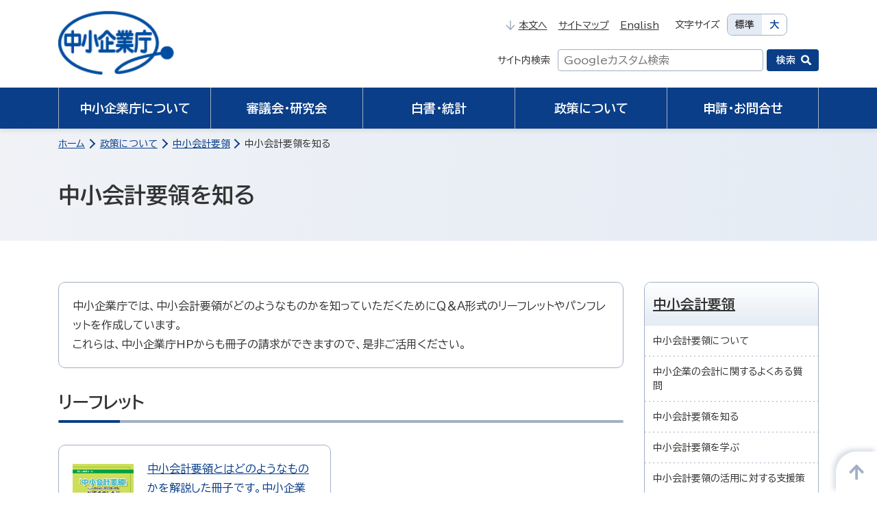

--- FILE ---
content_type: text/html
request_url: https://www.chusho.meti.go.jp/zaimu/youryou/knowledge/index.html
body_size: 2141
content:
<!DOCTYPE html>
<html lang="ja">
  <head>
    <meta charset="UTF-8">
    <meta name="viewport" content="width=device-width, initial-scale=1.0">
    <title>中小会計要領を知る | 中小企業庁</title>
    <meta name="description" content="">
    <meta name="format-detection" content="telephone=no">

    <!-- favicon/webclipicon -->
    <link rel="icon" href="/favicon.ico">
    <link rel="icon" href="/favicon.svg" type="image/svg+xml">
    <link rel="apple-touch-icon" href="/webclip.png">

    <!-- ogp -->
    <meta property="og:site_name" content="中小企業庁">
    <meta property="og:type" content="article">
    <meta property="og:image" content="https://www.chusho.meti.go.jp/images2023/common/img_ogp.png">
    <meta property="og:locale" content="ja_JP">
    <meta name="twitter:card" content="summary">
    <meta name="twitter:image" content="https://www.chusho.meti.go.jp/images2023/common/img_ogp.png">

    <link rel="stylesheet" href="/css2023/style.css">
    <link rel="stylesheet" href="/css2023/custom.css">
    <script defer src="/js2023/libs/jquery.min.js"></script>
    <script type="module" src="/js2023/main.js"></script>

  </head>
  <body>
    <page-header></page-header>
    <main id="mainContents" class="l-main">
      <!-- パンくずナビ -->
      <ul class="p-breadcrumb">
        <li><a href="/">ホーム</a></li>
        <li><a href="/support/index.html">政策について</a></li>
        <li><a href="/zaimu/youryou/index.html">中小会計要領</a></li>
        <li>中小会計要領を知る</li>
      </ul>
      <!-- パンくずナビ(ここまで) -->

      <h1>中小会計要領を知る</h1>
      <div class="container-xl p-main-container">
        <!-- コンテンツ -->

        <div class="row">
          <div class="col-md-9">

            <p class="c-border">中小企業庁では、中小会計要領がどのようなものかを知っていただくためにＱ＆Ａ形式のリーフレットやパンフレットを作成しています。<br>
              これらは、中小企業庁HPからも冊子の請求ができますので、是非ご活用ください。</p>

            <h3>リーフレット</h3>

            <ul class="row p-card__list">
              <li class="col-md-6">
                <a class="p-card-register" href="/zaimu/kaikei/pamphlet/2012/kihon/download/0420KaikeiYouryou.pdf">
                  <p class="p-card-register__image"><img src="/zaimu/kaikei/pamphlet/2012/kihon/images/0329KaikeiYouryou-BIG.PNG" alt=""></p>
                  <p class="p-card-register__desc">中小会計要領とはどのようなものかを解説した冊子です。中小企業政策における中小会計要領の位置付けなども記載されていますので、是非ご覧ください。</p>
                </a>
              </li>
            </ul>

            <h3 id="pamphlet">パンフレット</h3>

            <ul class="row p-card__list">
              <li class="col-md-6">
                <a class="p-card-register" href="/pamflet/pamflet/2014/140304kaikei.pdf">
                  <p class="p-card-register__image"><img src="/pamflet/pamflet/2014/140304kaikei.PNG" alt=""></p>
                  <p class="p-card-register__desc">中小会計要領を活用して経営を強化した事例を紹介しています</p>
                </a>
              </li>
              <li class="col-md-6">
                <a class="p-card-register" href="/zaimu/kaikei/pamphlet/2012/youryou/download/0528KY-pamph.pdf">
                  <p class="p-card-register__image"><img src="/zaimu/kaikei/pamphlet/2012/youryou/images/KYTebiki.PNG" alt=""></p>
                  <p class="p-card-register__desc">中小会計要領の活用にあたり具体的な会計処理について知りたい方はご覧ください。<br>Ｑ＆Ａ形式で会計のイロハから解説しています。</p>
                </a>
              </li>
            </ul>

            <h3 id="ichiran">冊子配布先一覧</h3>

            <p>中小会計要領のリーフレット、パンフレットは、以下の団体でも配布しています。</p>

            <div class="u-table-scroll">
              <table>
                <tr>
                  <th scope="col">団体名</th>
                  <th scope="col">連絡先</th>
                </tr>
                <tr>
                  <td>中小企業庁財務課</td>
                  <td>03-3501-5803</td>
                </tr>
                <tr>
                  <td>各地域の経済産業局</td>
                  <td><a href="/link/keizaikyoku.html">各経済産業局一覧</a></td>
                </tr>
                <tr>
                  <td>各地域の商工会</td>
                  <td><a href="http://www.shokokai.or.jp/">各商工会一覧<img class="c-icon" src="/images2023/common/ico_outer-link.svg" alt="外部リンク"></a></td>
                </tr><tr>
                  <td>都道府県等中小企業支援センター</td>
                  <td><a href="/soudan/todou_sien.html">都道府県等中小企業支援センター等</a></td>
                </tr>
              </table>
            </div>

            <h3 id="seikyu">HPから冊子の請求をする</h3>
            <p>中小会計要領のリーフレット、パンフレットは、以下の受付画面からもご請求いただけます。部数・送料・発送スケジュール等に条件がありますのでご注意ください。</p>
            <div class="row">
              <p class="col-md-6"><a href="/pamflet/pamfsystem/pamfsystem.html" class="c-button__large">冊子の請求受付</a></p>
            </div>

            <div class="p-inquiry">
              <h2>＜お問い合わせ＞</h2>
              <p>中小企業庁事業環境部財務課<br>
        電話:03-3501-1511(内線　5281～4) </p>
            </div>


          </div>
          <div class="col-md-3">
            <side-accounting-guidelines></side-accounting-guidelines>
          </div>
        </div>

        <!-- コンテンツ(ここまで) -->
      </div>
      <div class="p-to-top">
        <p><a href="#" id="toTop"><img src="/images2023/common/ico_arrow-to-top.svg" alt="TOPへ"></a></p>
      </div>
    </main>

    <page-footer></page-footer>
  </body>
</html>


--- FILE ---
content_type: text/css
request_url: https://www.chusho.meti.go.jp/css2023/style.css
body_size: 27762
content:
@charset "UTF-8";
@import url("https://fonts.googleapis.com/css2?family=BIZ+UDPGothic:wght@400;700&display=swap");
/*! normalize.css v8.0.1 | MIT License | github.com/necolas/normalize.css */
/* Document
   ========================================================================== */
/**
 * 1. Correct the line height in all browsers.
 * 2. Prevent adjustments of font size after orientation changes in iOS.
 */
html {
  line-height: 1.15; /* 1 */
  -webkit-text-size-adjust: 100%; /* 2 */
}

/* Sections
   ========================================================================== */
/**
 * Remove the margin in all browsers.
 */
body {
  margin: 0;
}

/**
 * Render the `main` element consistently in IE.
 */
main {
  display: block;
}

/**
 * Correct the font size and margin on `h1` elements within `section` and
 * `article` contexts in Chrome, Firefox, and Safari.
 */
h1 {
  font-size: 2em;
  margin: 0.67em 0;
}

/* Grouping content
   ========================================================================== */
/**
 * 1. Add the correct box sizing in Firefox.
 * 2. Show the overflow in Edge and IE.
 */
hr {
  box-sizing: content-box; /* 1 */
  height: 0; /* 1 */
  overflow: visible; /* 2 */
}

/**
 * 1. Correct the inheritance and scaling of font size in all browsers.
 * 2. Correct the odd `em` font sizing in all browsers.
 */
pre {
  font-family: monospace, monospace; /* 1 */
  font-size: 1em; /* 2 */
}

/* Text-level semantics
   ========================================================================== */
/**
 * Remove the gray background on active links in IE 10.
 */
a {
  background-color: transparent;
}

/**
 * 1. Remove the bottom border in Chrome 57-
 * 2. Add the correct text decoration in Chrome, Edge, IE, Opera, and Safari.
 */
abbr[title] {
  border-bottom: none; /* 1 */
  text-decoration: underline; /* 2 */
  text-decoration: underline dotted; /* 2 */
}

/**
 * Add the correct font weight in Chrome, Edge, and Safari.
 */
b,
strong {
  font-weight: bolder;
}

/**
 * 1. Correct the inheritance and scaling of font size in all browsers.
 * 2. Correct the odd `em` font sizing in all browsers.
 */
code,
kbd,
samp {
  font-family: monospace, monospace; /* 1 */
  font-size: 1em; /* 2 */
}

/**
 * Add the correct font size in all browsers.
 */
small {
  font-size: 80%;
}

/**
 * Prevent `sub` and `sup` elements from affecting the line height in
 * all browsers.
 */
sub,
sup {
  font-size: 75%;
  line-height: 0;
  position: relative;
  vertical-align: baseline;
}

sub {
  bottom: -0.25em;
}

sup {
  top: -0.5em;
}

/* Embedded content
   ========================================================================== */
/**
 * Remove the border on images inside links in IE 10.
 */
img {
  border-style: none;
}

/* Forms
   ========================================================================== */
/**
 * 1. Change the font styles in all browsers.
 * 2. Remove the margin in Firefox and Safari.
 */
button,
input,
optgroup,
select,
textarea {
  font-family: inherit; /* 1 */
  font-size: 100%; /* 1 */
  line-height: 1.15; /* 1 */
  margin: 0; /* 2 */
}

/**
 * Show the overflow in IE.
 * 1. Show the overflow in Edge.
 */
button,
input { /* 1 */
  overflow: visible;
}

/**
 * Remove the inheritance of text transform in Edge, Firefox, and IE.
 * 1. Remove the inheritance of text transform in Firefox.
 */
button,
select { /* 1 */
  text-transform: none;
}

/**
 * Correct the inability to style clickable types in iOS and Safari.
 */
button,
[type=button],
[type=reset],
[type=submit] {
  -webkit-appearance: button;
}

/**
 * Remove the inner border and padding in Firefox.
 */
button::-moz-focus-inner,
[type=button]::-moz-focus-inner,
[type=reset]::-moz-focus-inner,
[type=submit]::-moz-focus-inner {
  border-style: none;
  padding: 0;
}

/**
 * Restore the focus styles unset by the previous rule.
 */
button:-moz-focusring,
[type=button]:-moz-focusring,
[type=reset]:-moz-focusring,
[type=submit]:-moz-focusring {
  outline: 1px dotted ButtonText;
}

/**
 * Correct the padding in Firefox.
 */
fieldset {
  padding: 0.35em 0.75em 0.625em;
}

/**
 * 1. Correct the text wrapping in Edge and IE.
 * 2. Correct the color inheritance from `fieldset` elements in IE.
 * 3. Remove the padding so developers are not caught out when they zero out
 *    `fieldset` elements in all browsers.
 */
legend {
  box-sizing: border-box; /* 1 */
  color: inherit; /* 2 */
  display: table; /* 1 */
  max-width: 100%; /* 1 */
  padding: 0; /* 3 */
  white-space: normal; /* 1 */
}

/**
 * Add the correct vertical alignment in Chrome, Firefox, and Opera.
 */
progress {
  vertical-align: baseline;
}

/**
 * Remove the default vertical scrollbar in IE 10+.
 */
textarea {
  overflow: auto;
}

/**
 * 1. Add the correct box sizing in IE 10.
 * 2. Remove the padding in IE 10.
 */
[type=checkbox],
[type=radio] {
  box-sizing: border-box; /* 1 */
  padding: 0; /* 2 */
}

/**
 * Correct the cursor style of increment and decrement buttons in Chrome.
 */
[type=number]::-webkit-inner-spin-button,
[type=number]::-webkit-outer-spin-button {
  height: auto;
}

/**
 * 1. Correct the odd appearance in Chrome and Safari.
 * 2. Correct the outline style in Safari.
 */
[type=search] {
  -webkit-appearance: textfield; /* 1 */
  outline-offset: -2px; /* 2 */
}

/**
 * Remove the inner padding in Chrome and Safari on macOS.
 */
[type=search]::-webkit-search-decoration {
  -webkit-appearance: none;
}

/**
 * 1. Correct the inability to style clickable types in iOS and Safari.
 * 2. Change font properties to `inherit` in Safari.
 */
::-webkit-file-upload-button {
  -webkit-appearance: button; /* 1 */
  font: inherit; /* 2 */
}

/* Interactive
   ========================================================================== */
/*
 * Add the correct display in Edge, IE 10+, and Firefox.
 */
details {
  display: block;
}

/*
 * Add the correct display in all browsers.
 */
summary {
  display: list-item;
}

/* Misc
   ========================================================================== */
/**
 * Add the correct display in IE 10+.
 */
template {
  display: none;
}

/**
 * Add the correct display in IE 10.
 */
[hidden] {
  display: none;
}

/*!
 * Bootstrap  v5.3.3 (https://getbootstrap.com/)
 * Copyright 2011-2024 The Bootstrap Authors
 * Licensed under MIT (https://github.com/twbs/bootstrap/blob/main/LICENSE)
 */
.container,
.container-fluid,
.container-xl,
.container-lg,
.container-md {
  --bs-gutter-x: 30px;
  --bs-gutter-y: 0;
  width: 100%;
  padding-right: calc(var(--bs-gutter-x) * 0.5);
  padding-left: calc(var(--bs-gutter-x) * 0.5);
  margin-right: auto;
  margin-left: auto;
}

@media (min-width: 769px) {
  .container-md, .container-sm, .container {
    max-width: 720px;
  }
}
@media (min-width: 992px) {
  .container-lg, .container-md, .container-sm, .container {
    max-width: 960px;
  }
}
@media (min-width: 1140px) {
  .container-xl, .container-lg, .container-md, .container-sm, .container {
    max-width: 1140px;
  }
}
:root {
  --bs-breakpoint-xs: 0;
  --bs-breakpoint-sm: 576px;
  --bs-breakpoint-md: 769px;
  --bs-breakpoint-lg: 992px;
  --bs-breakpoint-xl: 1140px;
  --bs-breakpoint-xxl: 1400px;
}

.row {
  --bs-gutter-x: 30px;
  --bs-gutter-y: 0;
  display: flex;
  flex-wrap: wrap;
  margin-top: calc(-1 * var(--bs-gutter-y));
  margin-right: calc(-0.5 * var(--bs-gutter-x));
  margin-left: calc(-0.5 * var(--bs-gutter-x));
}
.row > * {
  flex-shrink: 0;
  width: 100%;
  max-width: 100%;
  padding-right: calc(var(--bs-gutter-x) * 0.5);
  padding-left: calc(var(--bs-gutter-x) * 0.5);
  margin-top: var(--bs-gutter-y);
}

.grid {
  display: grid;
  grid-template-rows: repeat(var(--bs-rows, 1), 1fr);
  grid-template-columns: repeat(var(--bs-columns, 12), 1fr);
  gap: var(--bs-gap, 30px);
}
.grid .g-col-1 {
  grid-column: auto/span 1;
}
.grid .g-col-2 {
  grid-column: auto/span 2;
}
.grid .g-col-3 {
  grid-column: auto/span 3;
}
.grid .g-col-4 {
  grid-column: auto/span 4;
}
.grid .g-col-5 {
  grid-column: auto/span 5;
}
.grid .g-col-6 {
  grid-column: auto/span 6;
}
.grid .g-col-7 {
  grid-column: auto/span 7;
}
.grid .g-col-8 {
  grid-column: auto/span 8;
}
.grid .g-col-9 {
  grid-column: auto/span 9;
}
.grid .g-col-10 {
  grid-column: auto/span 10;
}
.grid .g-col-11 {
  grid-column: auto/span 11;
}
.grid .g-col-12 {
  grid-column: auto/span 12;
}
.grid .g-start-1 {
  grid-column-start: 1;
}
.grid .g-start-2 {
  grid-column-start: 2;
}
.grid .g-start-3 {
  grid-column-start: 3;
}
.grid .g-start-4 {
  grid-column-start: 4;
}
.grid .g-start-5 {
  grid-column-start: 5;
}
.grid .g-start-6 {
  grid-column-start: 6;
}
.grid .g-start-7 {
  grid-column-start: 7;
}
.grid .g-start-8 {
  grid-column-start: 8;
}
.grid .g-start-9 {
  grid-column-start: 9;
}
.grid .g-start-10 {
  grid-column-start: 10;
}
.grid .g-start-11 {
  grid-column-start: 11;
}
@media (min-width: 576px) {
  .grid .g-col-sm-1 {
    grid-column: auto/span 1;
  }
  .grid .g-col-sm-2 {
    grid-column: auto/span 2;
  }
  .grid .g-col-sm-3 {
    grid-column: auto/span 3;
  }
  .grid .g-col-sm-4 {
    grid-column: auto/span 4;
  }
  .grid .g-col-sm-5 {
    grid-column: auto/span 5;
  }
  .grid .g-col-sm-6 {
    grid-column: auto/span 6;
  }
  .grid .g-col-sm-7 {
    grid-column: auto/span 7;
  }
  .grid .g-col-sm-8 {
    grid-column: auto/span 8;
  }
  .grid .g-col-sm-9 {
    grid-column: auto/span 9;
  }
  .grid .g-col-sm-10 {
    grid-column: auto/span 10;
  }
  .grid .g-col-sm-11 {
    grid-column: auto/span 11;
  }
  .grid .g-col-sm-12 {
    grid-column: auto/span 12;
  }
  .grid .g-start-sm-1 {
    grid-column-start: 1;
  }
  .grid .g-start-sm-2 {
    grid-column-start: 2;
  }
  .grid .g-start-sm-3 {
    grid-column-start: 3;
  }
  .grid .g-start-sm-4 {
    grid-column-start: 4;
  }
  .grid .g-start-sm-5 {
    grid-column-start: 5;
  }
  .grid .g-start-sm-6 {
    grid-column-start: 6;
  }
  .grid .g-start-sm-7 {
    grid-column-start: 7;
  }
  .grid .g-start-sm-8 {
    grid-column-start: 8;
  }
  .grid .g-start-sm-9 {
    grid-column-start: 9;
  }
  .grid .g-start-sm-10 {
    grid-column-start: 10;
  }
  .grid .g-start-sm-11 {
    grid-column-start: 11;
  }
}
@media (min-width: 769px) {
  .grid .g-col-md-1 {
    grid-column: auto/span 1;
  }
  .grid .g-col-md-2 {
    grid-column: auto/span 2;
  }
  .grid .g-col-md-3 {
    grid-column: auto/span 3;
  }
  .grid .g-col-md-4 {
    grid-column: auto/span 4;
  }
  .grid .g-col-md-5 {
    grid-column: auto/span 5;
  }
  .grid .g-col-md-6 {
    grid-column: auto/span 6;
  }
  .grid .g-col-md-7 {
    grid-column: auto/span 7;
  }
  .grid .g-col-md-8 {
    grid-column: auto/span 8;
  }
  .grid .g-col-md-9 {
    grid-column: auto/span 9;
  }
  .grid .g-col-md-10 {
    grid-column: auto/span 10;
  }
  .grid .g-col-md-11 {
    grid-column: auto/span 11;
  }
  .grid .g-col-md-12 {
    grid-column: auto/span 12;
  }
  .grid .g-start-md-1 {
    grid-column-start: 1;
  }
  .grid .g-start-md-2 {
    grid-column-start: 2;
  }
  .grid .g-start-md-3 {
    grid-column-start: 3;
  }
  .grid .g-start-md-4 {
    grid-column-start: 4;
  }
  .grid .g-start-md-5 {
    grid-column-start: 5;
  }
  .grid .g-start-md-6 {
    grid-column-start: 6;
  }
  .grid .g-start-md-7 {
    grid-column-start: 7;
  }
  .grid .g-start-md-8 {
    grid-column-start: 8;
  }
  .grid .g-start-md-9 {
    grid-column-start: 9;
  }
  .grid .g-start-md-10 {
    grid-column-start: 10;
  }
  .grid .g-start-md-11 {
    grid-column-start: 11;
  }
}
@media (min-width: 992px) {
  .grid .g-col-lg-1 {
    grid-column: auto/span 1;
  }
  .grid .g-col-lg-2 {
    grid-column: auto/span 2;
  }
  .grid .g-col-lg-3 {
    grid-column: auto/span 3;
  }
  .grid .g-col-lg-4 {
    grid-column: auto/span 4;
  }
  .grid .g-col-lg-5 {
    grid-column: auto/span 5;
  }
  .grid .g-col-lg-6 {
    grid-column: auto/span 6;
  }
  .grid .g-col-lg-7 {
    grid-column: auto/span 7;
  }
  .grid .g-col-lg-8 {
    grid-column: auto/span 8;
  }
  .grid .g-col-lg-9 {
    grid-column: auto/span 9;
  }
  .grid .g-col-lg-10 {
    grid-column: auto/span 10;
  }
  .grid .g-col-lg-11 {
    grid-column: auto/span 11;
  }
  .grid .g-col-lg-12 {
    grid-column: auto/span 12;
  }
  .grid .g-start-lg-1 {
    grid-column-start: 1;
  }
  .grid .g-start-lg-2 {
    grid-column-start: 2;
  }
  .grid .g-start-lg-3 {
    grid-column-start: 3;
  }
  .grid .g-start-lg-4 {
    grid-column-start: 4;
  }
  .grid .g-start-lg-5 {
    grid-column-start: 5;
  }
  .grid .g-start-lg-6 {
    grid-column-start: 6;
  }
  .grid .g-start-lg-7 {
    grid-column-start: 7;
  }
  .grid .g-start-lg-8 {
    grid-column-start: 8;
  }
  .grid .g-start-lg-9 {
    grid-column-start: 9;
  }
  .grid .g-start-lg-10 {
    grid-column-start: 10;
  }
  .grid .g-start-lg-11 {
    grid-column-start: 11;
  }
}
@media (min-width: 1140px) {
  .grid .g-col-xl-1 {
    grid-column: auto/span 1;
  }
  .grid .g-col-xl-2 {
    grid-column: auto/span 2;
  }
  .grid .g-col-xl-3 {
    grid-column: auto/span 3;
  }
  .grid .g-col-xl-4 {
    grid-column: auto/span 4;
  }
  .grid .g-col-xl-5 {
    grid-column: auto/span 5;
  }
  .grid .g-col-xl-6 {
    grid-column: auto/span 6;
  }
  .grid .g-col-xl-7 {
    grid-column: auto/span 7;
  }
  .grid .g-col-xl-8 {
    grid-column: auto/span 8;
  }
  .grid .g-col-xl-9 {
    grid-column: auto/span 9;
  }
  .grid .g-col-xl-10 {
    grid-column: auto/span 10;
  }
  .grid .g-col-xl-11 {
    grid-column: auto/span 11;
  }
  .grid .g-col-xl-12 {
    grid-column: auto/span 12;
  }
  .grid .g-start-xl-1 {
    grid-column-start: 1;
  }
  .grid .g-start-xl-2 {
    grid-column-start: 2;
  }
  .grid .g-start-xl-3 {
    grid-column-start: 3;
  }
  .grid .g-start-xl-4 {
    grid-column-start: 4;
  }
  .grid .g-start-xl-5 {
    grid-column-start: 5;
  }
  .grid .g-start-xl-6 {
    grid-column-start: 6;
  }
  .grid .g-start-xl-7 {
    grid-column-start: 7;
  }
  .grid .g-start-xl-8 {
    grid-column-start: 8;
  }
  .grid .g-start-xl-9 {
    grid-column-start: 9;
  }
  .grid .g-start-xl-10 {
    grid-column-start: 10;
  }
  .grid .g-start-xl-11 {
    grid-column-start: 11;
  }
}
@media (min-width: 1400px) {
  .grid .g-col-xxl-1 {
    grid-column: auto/span 1;
  }
  .grid .g-col-xxl-2 {
    grid-column: auto/span 2;
  }
  .grid .g-col-xxl-3 {
    grid-column: auto/span 3;
  }
  .grid .g-col-xxl-4 {
    grid-column: auto/span 4;
  }
  .grid .g-col-xxl-5 {
    grid-column: auto/span 5;
  }
  .grid .g-col-xxl-6 {
    grid-column: auto/span 6;
  }
  .grid .g-col-xxl-7 {
    grid-column: auto/span 7;
  }
  .grid .g-col-xxl-8 {
    grid-column: auto/span 8;
  }
  .grid .g-col-xxl-9 {
    grid-column: auto/span 9;
  }
  .grid .g-col-xxl-10 {
    grid-column: auto/span 10;
  }
  .grid .g-col-xxl-11 {
    grid-column: auto/span 11;
  }
  .grid .g-col-xxl-12 {
    grid-column: auto/span 12;
  }
  .grid .g-start-xxl-1 {
    grid-column-start: 1;
  }
  .grid .g-start-xxl-2 {
    grid-column-start: 2;
  }
  .grid .g-start-xxl-3 {
    grid-column-start: 3;
  }
  .grid .g-start-xxl-4 {
    grid-column-start: 4;
  }
  .grid .g-start-xxl-5 {
    grid-column-start: 5;
  }
  .grid .g-start-xxl-6 {
    grid-column-start: 6;
  }
  .grid .g-start-xxl-7 {
    grid-column-start: 7;
  }
  .grid .g-start-xxl-8 {
    grid-column-start: 8;
  }
  .grid .g-start-xxl-9 {
    grid-column-start: 9;
  }
  .grid .g-start-xxl-10 {
    grid-column-start: 10;
  }
  .grid .g-start-xxl-11 {
    grid-column-start: 11;
  }
}

.col {
  flex: 1 0 0%;
}

.row-cols-auto > * {
  flex: 0 0 auto;
  width: auto;
}

.row-cols-1 > * {
  flex: 0 0 auto;
  width: 100%;
}

.row-cols-2 > * {
  flex: 0 0 auto;
  width: 50%;
}

.row-cols-3 > * {
  flex: 0 0 auto;
  width: 33.33333333%;
}

.row-cols-4 > * {
  flex: 0 0 auto;
  width: 25%;
}

.row-cols-5 > * {
  flex: 0 0 auto;
  width: 20%;
}

.row-cols-6 > * {
  flex: 0 0 auto;
  width: 16.66666667%;
}

.col-auto {
  flex: 0 0 auto;
  width: auto;
}

.col-1 {
  flex: 0 0 auto;
  width: 8.33333333%;
}

.col-2 {
  flex: 0 0 auto;
  width: 16.66666667%;
}

.col-3 {
  flex: 0 0 auto;
  width: 25%;
}

.col-4 {
  flex: 0 0 auto;
  width: 33.33333333%;
}

.col-5 {
  flex: 0 0 auto;
  width: 41.66666667%;
}

.col-6 {
  flex: 0 0 auto;
  width: 50%;
}

.col-7 {
  flex: 0 0 auto;
  width: 58.33333333%;
}

.col-8 {
  flex: 0 0 auto;
  width: 66.66666667%;
}

.col-9 {
  flex: 0 0 auto;
  width: 75%;
}

.col-10 {
  flex: 0 0 auto;
  width: 83.33333333%;
}

.col-11 {
  flex: 0 0 auto;
  width: 91.66666667%;
}

.col-12 {
  flex: 0 0 auto;
  width: 100%;
}

.offset-1 {
  margin-left: 8.33333333%;
}

.offset-2 {
  margin-left: 16.66666667%;
}

.offset-3 {
  margin-left: 25%;
}

.offset-4 {
  margin-left: 33.33333333%;
}

.offset-5 {
  margin-left: 41.66666667%;
}

.offset-6 {
  margin-left: 50%;
}

.offset-7 {
  margin-left: 58.33333333%;
}

.offset-8 {
  margin-left: 66.66666667%;
}

.offset-9 {
  margin-left: 75%;
}

.offset-10 {
  margin-left: 83.33333333%;
}

.offset-11 {
  margin-left: 91.66666667%;
}

.g-0,
.gx-0 {
  --bs-gutter-x: 0;
}

.g-0,
.gy-0 {
  --bs-gutter-y: 0;
}

.g-1,
.gx-1 {
  --bs-gutter-x: 0.25rem;
}

.g-1,
.gy-1 {
  --bs-gutter-y: 0.25rem;
}

.g-2,
.gx-2 {
  --bs-gutter-x: 0.5rem;
}

.g-2,
.gy-2 {
  --bs-gutter-y: 0.5rem;
}

.g-3,
.gx-3 {
  --bs-gutter-x: 1rem;
}

.g-3,
.gy-3 {
  --bs-gutter-y: 1rem;
}

.g-4,
.gx-4 {
  --bs-gutter-x: 1.5rem;
}

.g-4,
.gy-4 {
  --bs-gutter-y: 1.5rem;
}

.g-5,
.gx-5 {
  --bs-gutter-x: 3rem;
}

.g-5,
.gy-5 {
  --bs-gutter-y: 3rem;
}

@media (min-width: 576px) {
  .col-sm {
    flex: 1 0 0%;
  }
  .row-cols-sm-auto > * {
    flex: 0 0 auto;
    width: auto;
  }
  .row-cols-sm-1 > * {
    flex: 0 0 auto;
    width: 100%;
  }
  .row-cols-sm-2 > * {
    flex: 0 0 auto;
    width: 50%;
  }
  .row-cols-sm-3 > * {
    flex: 0 0 auto;
    width: 33.33333333%;
  }
  .row-cols-sm-4 > * {
    flex: 0 0 auto;
    width: 25%;
  }
  .row-cols-sm-5 > * {
    flex: 0 0 auto;
    width: 20%;
  }
  .row-cols-sm-6 > * {
    flex: 0 0 auto;
    width: 16.66666667%;
  }
  .col-sm-auto {
    flex: 0 0 auto;
    width: auto;
  }
  .col-sm-1 {
    flex: 0 0 auto;
    width: 8.33333333%;
  }
  .col-sm-2 {
    flex: 0 0 auto;
    width: 16.66666667%;
  }
  .col-sm-3 {
    flex: 0 0 auto;
    width: 25%;
  }
  .col-sm-4 {
    flex: 0 0 auto;
    width: 33.33333333%;
  }
  .col-sm-5 {
    flex: 0 0 auto;
    width: 41.66666667%;
  }
  .col-sm-6 {
    flex: 0 0 auto;
    width: 50%;
  }
  .col-sm-7 {
    flex: 0 0 auto;
    width: 58.33333333%;
  }
  .col-sm-8 {
    flex: 0 0 auto;
    width: 66.66666667%;
  }
  .col-sm-9 {
    flex: 0 0 auto;
    width: 75%;
  }
  .col-sm-10 {
    flex: 0 0 auto;
    width: 83.33333333%;
  }
  .col-sm-11 {
    flex: 0 0 auto;
    width: 91.66666667%;
  }
  .col-sm-12 {
    flex: 0 0 auto;
    width: 100%;
  }
  .offset-sm-0 {
    margin-left: 0;
  }
  .offset-sm-1 {
    margin-left: 8.33333333%;
  }
  .offset-sm-2 {
    margin-left: 16.66666667%;
  }
  .offset-sm-3 {
    margin-left: 25%;
  }
  .offset-sm-4 {
    margin-left: 33.33333333%;
  }
  .offset-sm-5 {
    margin-left: 41.66666667%;
  }
  .offset-sm-6 {
    margin-left: 50%;
  }
  .offset-sm-7 {
    margin-left: 58.33333333%;
  }
  .offset-sm-8 {
    margin-left: 66.66666667%;
  }
  .offset-sm-9 {
    margin-left: 75%;
  }
  .offset-sm-10 {
    margin-left: 83.33333333%;
  }
  .offset-sm-11 {
    margin-left: 91.66666667%;
  }
  .g-sm-0,
  .gx-sm-0 {
    --bs-gutter-x: 0;
  }
  .g-sm-0,
  .gy-sm-0 {
    --bs-gutter-y: 0;
  }
  .g-sm-1,
  .gx-sm-1 {
    --bs-gutter-x: 0.25rem;
  }
  .g-sm-1,
  .gy-sm-1 {
    --bs-gutter-y: 0.25rem;
  }
  .g-sm-2,
  .gx-sm-2 {
    --bs-gutter-x: 0.5rem;
  }
  .g-sm-2,
  .gy-sm-2 {
    --bs-gutter-y: 0.5rem;
  }
  .g-sm-3,
  .gx-sm-3 {
    --bs-gutter-x: 1rem;
  }
  .g-sm-3,
  .gy-sm-3 {
    --bs-gutter-y: 1rem;
  }
  .g-sm-4,
  .gx-sm-4 {
    --bs-gutter-x: 1.5rem;
  }
  .g-sm-4,
  .gy-sm-4 {
    --bs-gutter-y: 1.5rem;
  }
  .g-sm-5,
  .gx-sm-5 {
    --bs-gutter-x: 3rem;
  }
  .g-sm-5,
  .gy-sm-5 {
    --bs-gutter-y: 3rem;
  }
}
@media (min-width: 769px) {
  .col-md {
    flex: 1 0 0%;
  }
  .row-cols-md-auto > * {
    flex: 0 0 auto;
    width: auto;
  }
  .row-cols-md-1 > * {
    flex: 0 0 auto;
    width: 100%;
  }
  .row-cols-md-2 > * {
    flex: 0 0 auto;
    width: 50%;
  }
  .row-cols-md-3 > * {
    flex: 0 0 auto;
    width: 33.33333333%;
  }
  .row-cols-md-4 > * {
    flex: 0 0 auto;
    width: 25%;
  }
  .row-cols-md-5 > * {
    flex: 0 0 auto;
    width: 20%;
  }
  .row-cols-md-6 > * {
    flex: 0 0 auto;
    width: 16.66666667%;
  }
  .col-md-auto {
    flex: 0 0 auto;
    width: auto;
  }
  .col-md-1 {
    flex: 0 0 auto;
    width: 8.33333333%;
  }
  .col-md-2 {
    flex: 0 0 auto;
    width: 16.66666667%;
  }
  .col-md-3 {
    flex: 0 0 auto;
    width: 25%;
  }
  .col-md-4 {
    flex: 0 0 auto;
    width: 33.33333333%;
  }
  .col-md-5 {
    flex: 0 0 auto;
    width: 41.66666667%;
  }
  .col-md-6 {
    flex: 0 0 auto;
    width: 50%;
  }
  .col-md-7 {
    flex: 0 0 auto;
    width: 58.33333333%;
  }
  .col-md-8 {
    flex: 0 0 auto;
    width: 66.66666667%;
  }
  .col-md-9 {
    flex: 0 0 auto;
    width: 75%;
  }
  .col-md-10 {
    flex: 0 0 auto;
    width: 83.33333333%;
  }
  .col-md-11 {
    flex: 0 0 auto;
    width: 91.66666667%;
  }
  .col-md-12 {
    flex: 0 0 auto;
    width: 100%;
  }
  .offset-md-0 {
    margin-left: 0;
  }
  .offset-md-1 {
    margin-left: 8.33333333%;
  }
  .offset-md-2 {
    margin-left: 16.66666667%;
  }
  .offset-md-3 {
    margin-left: 25%;
  }
  .offset-md-4 {
    margin-left: 33.33333333%;
  }
  .offset-md-5 {
    margin-left: 41.66666667%;
  }
  .offset-md-6 {
    margin-left: 50%;
  }
  .offset-md-7 {
    margin-left: 58.33333333%;
  }
  .offset-md-8 {
    margin-left: 66.66666667%;
  }
  .offset-md-9 {
    margin-left: 75%;
  }
  .offset-md-10 {
    margin-left: 83.33333333%;
  }
  .offset-md-11 {
    margin-left: 91.66666667%;
  }
  .g-md-0,
  .gx-md-0 {
    --bs-gutter-x: 0;
  }
  .g-md-0,
  .gy-md-0 {
    --bs-gutter-y: 0;
  }
  .g-md-1,
  .gx-md-1 {
    --bs-gutter-x: 0.25rem;
  }
  .g-md-1,
  .gy-md-1 {
    --bs-gutter-y: 0.25rem;
  }
  .g-md-2,
  .gx-md-2 {
    --bs-gutter-x: 0.5rem;
  }
  .g-md-2,
  .gy-md-2 {
    --bs-gutter-y: 0.5rem;
  }
  .g-md-3,
  .gx-md-3 {
    --bs-gutter-x: 1rem;
  }
  .g-md-3,
  .gy-md-3 {
    --bs-gutter-y: 1rem;
  }
  .g-md-4,
  .gx-md-4 {
    --bs-gutter-x: 1.5rem;
  }
  .g-md-4,
  .gy-md-4 {
    --bs-gutter-y: 1.5rem;
  }
  .g-md-5,
  .gx-md-5 {
    --bs-gutter-x: 3rem;
  }
  .g-md-5,
  .gy-md-5 {
    --bs-gutter-y: 3rem;
  }
}
@media (min-width: 992px) {
  .col-lg {
    flex: 1 0 0%;
  }
  .row-cols-lg-auto > * {
    flex: 0 0 auto;
    width: auto;
  }
  .row-cols-lg-1 > * {
    flex: 0 0 auto;
    width: 100%;
  }
  .row-cols-lg-2 > * {
    flex: 0 0 auto;
    width: 50%;
  }
  .row-cols-lg-3 > * {
    flex: 0 0 auto;
    width: 33.33333333%;
  }
  .row-cols-lg-4 > * {
    flex: 0 0 auto;
    width: 25%;
  }
  .row-cols-lg-5 > * {
    flex: 0 0 auto;
    width: 20%;
  }
  .row-cols-lg-6 > * {
    flex: 0 0 auto;
    width: 16.66666667%;
  }
  .col-lg-auto {
    flex: 0 0 auto;
    width: auto;
  }
  .col-lg-1 {
    flex: 0 0 auto;
    width: 8.33333333%;
  }
  .col-lg-2 {
    flex: 0 0 auto;
    width: 16.66666667%;
  }
  .col-lg-3 {
    flex: 0 0 auto;
    width: 25%;
  }
  .col-lg-4 {
    flex: 0 0 auto;
    width: 33.33333333%;
  }
  .col-lg-5 {
    flex: 0 0 auto;
    width: 41.66666667%;
  }
  .col-lg-6 {
    flex: 0 0 auto;
    width: 50%;
  }
  .col-lg-7 {
    flex: 0 0 auto;
    width: 58.33333333%;
  }
  .col-lg-8 {
    flex: 0 0 auto;
    width: 66.66666667%;
  }
  .col-lg-9 {
    flex: 0 0 auto;
    width: 75%;
  }
  .col-lg-10 {
    flex: 0 0 auto;
    width: 83.33333333%;
  }
  .col-lg-11 {
    flex: 0 0 auto;
    width: 91.66666667%;
  }
  .col-lg-12 {
    flex: 0 0 auto;
    width: 100%;
  }
  .offset-lg-0 {
    margin-left: 0;
  }
  .offset-lg-1 {
    margin-left: 8.33333333%;
  }
  .offset-lg-2 {
    margin-left: 16.66666667%;
  }
  .offset-lg-3 {
    margin-left: 25%;
  }
  .offset-lg-4 {
    margin-left: 33.33333333%;
  }
  .offset-lg-5 {
    margin-left: 41.66666667%;
  }
  .offset-lg-6 {
    margin-left: 50%;
  }
  .offset-lg-7 {
    margin-left: 58.33333333%;
  }
  .offset-lg-8 {
    margin-left: 66.66666667%;
  }
  .offset-lg-9 {
    margin-left: 75%;
  }
  .offset-lg-10 {
    margin-left: 83.33333333%;
  }
  .offset-lg-11 {
    margin-left: 91.66666667%;
  }
  .g-lg-0,
  .gx-lg-0 {
    --bs-gutter-x: 0;
  }
  .g-lg-0,
  .gy-lg-0 {
    --bs-gutter-y: 0;
  }
  .g-lg-1,
  .gx-lg-1 {
    --bs-gutter-x: 0.25rem;
  }
  .g-lg-1,
  .gy-lg-1 {
    --bs-gutter-y: 0.25rem;
  }
  .g-lg-2,
  .gx-lg-2 {
    --bs-gutter-x: 0.5rem;
  }
  .g-lg-2,
  .gy-lg-2 {
    --bs-gutter-y: 0.5rem;
  }
  .g-lg-3,
  .gx-lg-3 {
    --bs-gutter-x: 1rem;
  }
  .g-lg-3,
  .gy-lg-3 {
    --bs-gutter-y: 1rem;
  }
  .g-lg-4,
  .gx-lg-4 {
    --bs-gutter-x: 1.5rem;
  }
  .g-lg-4,
  .gy-lg-4 {
    --bs-gutter-y: 1.5rem;
  }
  .g-lg-5,
  .gx-lg-5 {
    --bs-gutter-x: 3rem;
  }
  .g-lg-5,
  .gy-lg-5 {
    --bs-gutter-y: 3rem;
  }
}
@media (min-width: 1140px) {
  .col-xl {
    flex: 1 0 0%;
  }
  .row-cols-xl-auto > * {
    flex: 0 0 auto;
    width: auto;
  }
  .row-cols-xl-1 > * {
    flex: 0 0 auto;
    width: 100%;
  }
  .row-cols-xl-2 > * {
    flex: 0 0 auto;
    width: 50%;
  }
  .row-cols-xl-3 > * {
    flex: 0 0 auto;
    width: 33.33333333%;
  }
  .row-cols-xl-4 > * {
    flex: 0 0 auto;
    width: 25%;
  }
  .row-cols-xl-5 > * {
    flex: 0 0 auto;
    width: 20%;
  }
  .row-cols-xl-6 > * {
    flex: 0 0 auto;
    width: 16.66666667%;
  }
  .col-xl-auto {
    flex: 0 0 auto;
    width: auto;
  }
  .col-xl-1 {
    flex: 0 0 auto;
    width: 8.33333333%;
  }
  .col-xl-2 {
    flex: 0 0 auto;
    width: 16.66666667%;
  }
  .col-xl-3 {
    flex: 0 0 auto;
    width: 25%;
  }
  .col-xl-4 {
    flex: 0 0 auto;
    width: 33.33333333%;
  }
  .col-xl-5 {
    flex: 0 0 auto;
    width: 41.66666667%;
  }
  .col-xl-6 {
    flex: 0 0 auto;
    width: 50%;
  }
  .col-xl-7 {
    flex: 0 0 auto;
    width: 58.33333333%;
  }
  .col-xl-8 {
    flex: 0 0 auto;
    width: 66.66666667%;
  }
  .col-xl-9 {
    flex: 0 0 auto;
    width: 75%;
  }
  .col-xl-10 {
    flex: 0 0 auto;
    width: 83.33333333%;
  }
  .col-xl-11 {
    flex: 0 0 auto;
    width: 91.66666667%;
  }
  .col-xl-12 {
    flex: 0 0 auto;
    width: 100%;
  }
  .offset-xl-0 {
    margin-left: 0;
  }
  .offset-xl-1 {
    margin-left: 8.33333333%;
  }
  .offset-xl-2 {
    margin-left: 16.66666667%;
  }
  .offset-xl-3 {
    margin-left: 25%;
  }
  .offset-xl-4 {
    margin-left: 33.33333333%;
  }
  .offset-xl-5 {
    margin-left: 41.66666667%;
  }
  .offset-xl-6 {
    margin-left: 50%;
  }
  .offset-xl-7 {
    margin-left: 58.33333333%;
  }
  .offset-xl-8 {
    margin-left: 66.66666667%;
  }
  .offset-xl-9 {
    margin-left: 75%;
  }
  .offset-xl-10 {
    margin-left: 83.33333333%;
  }
  .offset-xl-11 {
    margin-left: 91.66666667%;
  }
  .g-xl-0,
  .gx-xl-0 {
    --bs-gutter-x: 0;
  }
  .g-xl-0,
  .gy-xl-0 {
    --bs-gutter-y: 0;
  }
  .g-xl-1,
  .gx-xl-1 {
    --bs-gutter-x: 0.25rem;
  }
  .g-xl-1,
  .gy-xl-1 {
    --bs-gutter-y: 0.25rem;
  }
  .g-xl-2,
  .gx-xl-2 {
    --bs-gutter-x: 0.5rem;
  }
  .g-xl-2,
  .gy-xl-2 {
    --bs-gutter-y: 0.5rem;
  }
  .g-xl-3,
  .gx-xl-3 {
    --bs-gutter-x: 1rem;
  }
  .g-xl-3,
  .gy-xl-3 {
    --bs-gutter-y: 1rem;
  }
  .g-xl-4,
  .gx-xl-4 {
    --bs-gutter-x: 1.5rem;
  }
  .g-xl-4,
  .gy-xl-4 {
    --bs-gutter-y: 1.5rem;
  }
  .g-xl-5,
  .gx-xl-5 {
    --bs-gutter-x: 3rem;
  }
  .g-xl-5,
  .gy-xl-5 {
    --bs-gutter-y: 3rem;
  }
}
@media (min-width: 1400px) {
  .col-xxl {
    flex: 1 0 0%;
  }
  .row-cols-xxl-auto > * {
    flex: 0 0 auto;
    width: auto;
  }
  .row-cols-xxl-1 > * {
    flex: 0 0 auto;
    width: 100%;
  }
  .row-cols-xxl-2 > * {
    flex: 0 0 auto;
    width: 50%;
  }
  .row-cols-xxl-3 > * {
    flex: 0 0 auto;
    width: 33.33333333%;
  }
  .row-cols-xxl-4 > * {
    flex: 0 0 auto;
    width: 25%;
  }
  .row-cols-xxl-5 > * {
    flex: 0 0 auto;
    width: 20%;
  }
  .row-cols-xxl-6 > * {
    flex: 0 0 auto;
    width: 16.66666667%;
  }
  .col-xxl-auto {
    flex: 0 0 auto;
    width: auto;
  }
  .col-xxl-1 {
    flex: 0 0 auto;
    width: 8.33333333%;
  }
  .col-xxl-2 {
    flex: 0 0 auto;
    width: 16.66666667%;
  }
  .col-xxl-3 {
    flex: 0 0 auto;
    width: 25%;
  }
  .col-xxl-4 {
    flex: 0 0 auto;
    width: 33.33333333%;
  }
  .col-xxl-5 {
    flex: 0 0 auto;
    width: 41.66666667%;
  }
  .col-xxl-6 {
    flex: 0 0 auto;
    width: 50%;
  }
  .col-xxl-7 {
    flex: 0 0 auto;
    width: 58.33333333%;
  }
  .col-xxl-8 {
    flex: 0 0 auto;
    width: 66.66666667%;
  }
  .col-xxl-9 {
    flex: 0 0 auto;
    width: 75%;
  }
  .col-xxl-10 {
    flex: 0 0 auto;
    width: 83.33333333%;
  }
  .col-xxl-11 {
    flex: 0 0 auto;
    width: 91.66666667%;
  }
  .col-xxl-12 {
    flex: 0 0 auto;
    width: 100%;
  }
  .offset-xxl-0 {
    margin-left: 0;
  }
  .offset-xxl-1 {
    margin-left: 8.33333333%;
  }
  .offset-xxl-2 {
    margin-left: 16.66666667%;
  }
  .offset-xxl-3 {
    margin-left: 25%;
  }
  .offset-xxl-4 {
    margin-left: 33.33333333%;
  }
  .offset-xxl-5 {
    margin-left: 41.66666667%;
  }
  .offset-xxl-6 {
    margin-left: 50%;
  }
  .offset-xxl-7 {
    margin-left: 58.33333333%;
  }
  .offset-xxl-8 {
    margin-left: 66.66666667%;
  }
  .offset-xxl-9 {
    margin-left: 75%;
  }
  .offset-xxl-10 {
    margin-left: 83.33333333%;
  }
  .offset-xxl-11 {
    margin-left: 91.66666667%;
  }
  .g-xxl-0,
  .gx-xxl-0 {
    --bs-gutter-x: 0;
  }
  .g-xxl-0,
  .gy-xxl-0 {
    --bs-gutter-y: 0;
  }
  .g-xxl-1,
  .gx-xxl-1 {
    --bs-gutter-x: 0.25rem;
  }
  .g-xxl-1,
  .gy-xxl-1 {
    --bs-gutter-y: 0.25rem;
  }
  .g-xxl-2,
  .gx-xxl-2 {
    --bs-gutter-x: 0.5rem;
  }
  .g-xxl-2,
  .gy-xxl-2 {
    --bs-gutter-y: 0.5rem;
  }
  .g-xxl-3,
  .gx-xxl-3 {
    --bs-gutter-x: 1rem;
  }
  .g-xxl-3,
  .gy-xxl-3 {
    --bs-gutter-y: 1rem;
  }
  .g-xxl-4,
  .gx-xxl-4 {
    --bs-gutter-x: 1.5rem;
  }
  .g-xxl-4,
  .gy-xxl-4 {
    --bs-gutter-y: 1.5rem;
  }
  .g-xxl-5,
  .gx-xxl-5 {
    --bs-gutter-x: 3rem;
  }
  .g-xxl-5,
  .gy-xxl-5 {
    --bs-gutter-y: 3rem;
  }
}
.clearfix::after {
  display: block;
  clear: both;
  content: "";
}

.text-bg-primary {
  color: #fff !important;
  background-color: RGBA(var(--bs-primary-rgb), var(--bs-bg-opacity, 1)) !important;
}

.text-bg-secondary {
  color: #fff !important;
  background-color: RGBA(var(--bs-secondary-rgb), var(--bs-bg-opacity, 1)) !important;
}

.text-bg-success {
  color: #fff !important;
  background-color: RGBA(var(--bs-success-rgb), var(--bs-bg-opacity, 1)) !important;
}

.text-bg-info {
  color: #000 !important;
  background-color: RGBA(var(--bs-info-rgb), var(--bs-bg-opacity, 1)) !important;
}

.text-bg-warning {
  color: #000 !important;
  background-color: RGBA(var(--bs-warning-rgb), var(--bs-bg-opacity, 1)) !important;
}

.text-bg-danger {
  color: #fff !important;
  background-color: RGBA(var(--bs-danger-rgb), var(--bs-bg-opacity, 1)) !important;
}

.text-bg-light {
  color: #000 !important;
  background-color: RGBA(var(--bs-light-rgb), var(--bs-bg-opacity, 1)) !important;
}

.text-bg-dark {
  color: #fff !important;
  background-color: RGBA(var(--bs-dark-rgb), var(--bs-bg-opacity, 1)) !important;
}

.link-primary {
  color: RGBA(var(--bs-primary-rgb), var(--bs-link-opacity, 1)) !important;
  text-decoration-color: RGBA(var(--bs-primary-rgb), var(--bs-link-underline-opacity, 1)) !important;
}
.link-primary:hover, .link-primary:focus {
  color: RGBA(10, 88, 202, var(--bs-link-opacity, 1)) !important;
  text-decoration-color: RGBA(10, 88, 202, var(--bs-link-underline-opacity, 1)) !important;
}

.link-secondary {
  color: RGBA(var(--bs-secondary-rgb), var(--bs-link-opacity, 1)) !important;
  text-decoration-color: RGBA(var(--bs-secondary-rgb), var(--bs-link-underline-opacity, 1)) !important;
}
.link-secondary:hover, .link-secondary:focus {
  color: RGBA(86, 94, 100, var(--bs-link-opacity, 1)) !important;
  text-decoration-color: RGBA(86, 94, 100, var(--bs-link-underline-opacity, 1)) !important;
}

.link-success {
  color: RGBA(var(--bs-success-rgb), var(--bs-link-opacity, 1)) !important;
  text-decoration-color: RGBA(var(--bs-success-rgb), var(--bs-link-underline-opacity, 1)) !important;
}
.link-success:hover, .link-success:focus {
  color: RGBA(20, 108, 67, var(--bs-link-opacity, 1)) !important;
  text-decoration-color: RGBA(20, 108, 67, var(--bs-link-underline-opacity, 1)) !important;
}

.link-info {
  color: RGBA(var(--bs-info-rgb), var(--bs-link-opacity, 1)) !important;
  text-decoration-color: RGBA(var(--bs-info-rgb), var(--bs-link-underline-opacity, 1)) !important;
}
.link-info:hover, .link-info:focus {
  color: RGBA(61, 213, 243, var(--bs-link-opacity, 1)) !important;
  text-decoration-color: RGBA(61, 213, 243, var(--bs-link-underline-opacity, 1)) !important;
}

.link-warning {
  color: RGBA(var(--bs-warning-rgb), var(--bs-link-opacity, 1)) !important;
  text-decoration-color: RGBA(var(--bs-warning-rgb), var(--bs-link-underline-opacity, 1)) !important;
}
.link-warning:hover, .link-warning:focus {
  color: RGBA(255, 205, 57, var(--bs-link-opacity, 1)) !important;
  text-decoration-color: RGBA(255, 205, 57, var(--bs-link-underline-opacity, 1)) !important;
}

.link-danger {
  color: RGBA(var(--bs-danger-rgb), var(--bs-link-opacity, 1)) !important;
  text-decoration-color: RGBA(var(--bs-danger-rgb), var(--bs-link-underline-opacity, 1)) !important;
}
.link-danger:hover, .link-danger:focus {
  color: RGBA(176, 42, 55, var(--bs-link-opacity, 1)) !important;
  text-decoration-color: RGBA(176, 42, 55, var(--bs-link-underline-opacity, 1)) !important;
}

.link-light {
  color: RGBA(var(--bs-light-rgb), var(--bs-link-opacity, 1)) !important;
  text-decoration-color: RGBA(var(--bs-light-rgb), var(--bs-link-underline-opacity, 1)) !important;
}
.link-light:hover, .link-light:focus {
  color: RGBA(249, 250, 251, var(--bs-link-opacity, 1)) !important;
  text-decoration-color: RGBA(249, 250, 251, var(--bs-link-underline-opacity, 1)) !important;
}

.link-dark {
  color: RGBA(var(--bs-dark-rgb), var(--bs-link-opacity, 1)) !important;
  text-decoration-color: RGBA(var(--bs-dark-rgb), var(--bs-link-underline-opacity, 1)) !important;
}
.link-dark:hover, .link-dark:focus {
  color: RGBA(26, 30, 33, var(--bs-link-opacity, 1)) !important;
  text-decoration-color: RGBA(26, 30, 33, var(--bs-link-underline-opacity, 1)) !important;
}

.link-body-emphasis {
  color: RGBA(var(--bs-emphasis-color-rgb), var(--bs-link-opacity, 1)) !important;
  text-decoration-color: RGBA(var(--bs-emphasis-color-rgb), var(--bs-link-underline-opacity, 1)) !important;
}
.link-body-emphasis:hover, .link-body-emphasis:focus {
  color: RGBA(var(--bs-emphasis-color-rgb), var(--bs-link-opacity, 0.75)) !important;
  text-decoration-color: RGBA(var(--bs-emphasis-color-rgb), var(--bs-link-underline-opacity, 0.75)) !important;
}

.focus-ring:focus {
  outline: 0;
  box-shadow: var(--bs-focus-ring-x, 0) var(--bs-focus-ring-y, 0) var(--bs-focus-ring-blur, 0) var(--bs-focus-ring-width) var(--bs-focus-ring-color);
}

.icon-link {
  display: inline-flex;
  gap: 0.375rem;
  align-items: center;
  text-decoration-color: rgba(var(--bs-link-color-rgb), var(--bs-link-opacity, 0.5));
  text-underline-offset: 0.25em;
  backface-visibility: hidden;
}
.icon-link > .bi {
  flex-shrink: 0;
  width: 1em;
  height: 1em;
  fill: currentcolor;
  transition: 0.2s ease-in-out transform;
}
@media (prefers-reduced-motion: reduce) {
  .icon-link > .bi {
    transition: none;
  }
}

.icon-link-hover:hover > .bi, .icon-link-hover:focus-visible > .bi {
  transform: var(--bs-icon-link-transform, translate3d(0.25em, 0, 0));
}

.ratio {
  position: relative;
  width: 100%;
}
.ratio::before {
  display: block;
  padding-top: var(--bs-aspect-ratio);
  content: "";
}
.ratio > * {
  position: absolute;
  top: 0;
  left: 0;
  width: 100%;
  height: 100%;
}

.ratio-1x1 {
  --bs-aspect-ratio: 100%;
}

.ratio-4x3 {
  --bs-aspect-ratio: 75%;
}

.ratio-16x9 {
  --bs-aspect-ratio: 56.25%;
}

.ratio-21x9 {
  --bs-aspect-ratio: 42.8571428571%;
}

.fixed-top {
  position: fixed;
  top: 0;
  right: 0;
  left: 0;
  z-index: 1030;
}

.fixed-bottom {
  position: fixed;
  right: 0;
  bottom: 0;
  left: 0;
  z-index: 1030;
}

.sticky-top {
  position: sticky;
  top: 0;
  z-index: 1020;
}

.sticky-bottom {
  position: sticky;
  bottom: 0;
  z-index: 1020;
}

@media (min-width: 576px) {
  .sticky-sm-top {
    position: sticky;
    top: 0;
    z-index: 1020;
  }
  .sticky-sm-bottom {
    position: sticky;
    bottom: 0;
    z-index: 1020;
  }
}
@media (min-width: 769px) {
  .sticky-md-top {
    position: sticky;
    top: 0;
    z-index: 1020;
  }
  .sticky-md-bottom {
    position: sticky;
    bottom: 0;
    z-index: 1020;
  }
}
@media (min-width: 992px) {
  .sticky-lg-top {
    position: sticky;
    top: 0;
    z-index: 1020;
  }
  .sticky-lg-bottom {
    position: sticky;
    bottom: 0;
    z-index: 1020;
  }
}
@media (min-width: 1140px) {
  .sticky-xl-top {
    position: sticky;
    top: 0;
    z-index: 1020;
  }
  .sticky-xl-bottom {
    position: sticky;
    bottom: 0;
    z-index: 1020;
  }
}
@media (min-width: 1400px) {
  .sticky-xxl-top {
    position: sticky;
    top: 0;
    z-index: 1020;
  }
  .sticky-xxl-bottom {
    position: sticky;
    bottom: 0;
    z-index: 1020;
  }
}
.hstack {
  display: flex;
  flex-direction: row;
  align-items: center;
  align-self: stretch;
}

.vstack {
  display: flex;
  flex: 1 1 auto;
  flex-direction: column;
  align-self: stretch;
}

.visually-hidden,
.visually-hidden-focusable:not(:focus):not(:focus-within) {
  width: 1px !important;
  height: 1px !important;
  padding: 0 !important;
  margin: -1px !important;
  overflow: hidden !important;
  clip: rect(0, 0, 0, 0) !important;
  white-space: nowrap !important;
  border: 0 !important;
}
.visually-hidden:not(caption),
.visually-hidden-focusable:not(:focus):not(:focus-within):not(caption) {
  position: absolute !important;
}

.stretched-link::after {
  position: absolute;
  top: 0;
  right: 0;
  bottom: 0;
  left: 0;
  z-index: 1;
  content: "";
}

.text-truncate {
  overflow: hidden;
  text-overflow: ellipsis;
  white-space: nowrap;
}

.vr {
  display: inline-block;
  align-self: stretch;
  width: var(--bs-border-width);
  min-height: 1em;
  background-color: currentcolor;
  opacity: 0.25;
}

.align-baseline {
  vertical-align: baseline !important;
}

.align-top {
  vertical-align: top !important;
}

.align-middle {
  vertical-align: middle !important;
}

.align-bottom {
  vertical-align: bottom !important;
}

.align-text-bottom {
  vertical-align: text-bottom !important;
}

.align-text-top {
  vertical-align: text-top !important;
}

.float-start {
  float: left !important;
}

.float-end {
  float: right !important;
}

.float-none {
  float: none !important;
}

.object-fit-contain {
  object-fit: contain !important;
}

.object-fit-cover {
  object-fit: cover !important;
}

.object-fit-fill {
  object-fit: fill !important;
}

.object-fit-scale {
  object-fit: scale-down !important;
}

.object-fit-none {
  object-fit: none !important;
}

.opacity-0 {
  opacity: 0 !important;
}

.opacity-25 {
  opacity: 0.25 !important;
}

.opacity-50 {
  opacity: 0.5 !important;
}

.opacity-75 {
  opacity: 0.75 !important;
}

.opacity-100 {
  opacity: 1 !important;
}

.overflow-auto {
  overflow: auto !important;
}

.overflow-hidden {
  overflow: hidden !important;
}

.overflow-visible {
  overflow: visible !important;
}

.overflow-scroll {
  overflow: scroll !important;
}

.overflow-x-auto {
  overflow-x: auto !important;
}

.overflow-x-hidden {
  overflow-x: hidden !important;
}

.overflow-x-visible {
  overflow-x: visible !important;
}

.overflow-x-scroll {
  overflow-x: scroll !important;
}

.overflow-y-auto {
  overflow-y: auto !important;
}

.overflow-y-hidden {
  overflow-y: hidden !important;
}

.overflow-y-visible {
  overflow-y: visible !important;
}

.overflow-y-scroll {
  overflow-y: scroll !important;
}

.d-inline {
  display: inline !important;
}

.d-inline-block {
  display: inline-block !important;
}

.d-block {
  display: block !important;
}

.d-grid {
  display: grid !important;
}

.d-inline-grid {
  display: inline-grid !important;
}

.d-table {
  display: table !important;
}

.d-table-row {
  display: table-row !important;
}

.d-table-cell {
  display: table-cell !important;
}

.d-flex {
  display: flex !important;
}

.d-inline-flex {
  display: inline-flex !important;
}

.d-none {
  display: none !important;
}

.shadow {
  box-shadow: var(--bs-box-shadow) !important;
}

.shadow-sm {
  box-shadow: var(--bs-box-shadow-sm) !important;
}

.shadow-lg {
  box-shadow: var(--bs-box-shadow-lg) !important;
}

.shadow-none {
  box-shadow: none !important;
}

.focus-ring-primary {
  --bs-focus-ring-color: rgba(var(--bs-primary-rgb), var(--bs-focus-ring-opacity));
}

.focus-ring-secondary {
  --bs-focus-ring-color: rgba(var(--bs-secondary-rgb), var(--bs-focus-ring-opacity));
}

.focus-ring-success {
  --bs-focus-ring-color: rgba(var(--bs-success-rgb), var(--bs-focus-ring-opacity));
}

.focus-ring-info {
  --bs-focus-ring-color: rgba(var(--bs-info-rgb), var(--bs-focus-ring-opacity));
}

.focus-ring-warning {
  --bs-focus-ring-color: rgba(var(--bs-warning-rgb), var(--bs-focus-ring-opacity));
}

.focus-ring-danger {
  --bs-focus-ring-color: rgba(var(--bs-danger-rgb), var(--bs-focus-ring-opacity));
}

.focus-ring-light {
  --bs-focus-ring-color: rgba(var(--bs-light-rgb), var(--bs-focus-ring-opacity));
}

.focus-ring-dark {
  --bs-focus-ring-color: rgba(var(--bs-dark-rgb), var(--bs-focus-ring-opacity));
}

.position-static {
  position: static !important;
}

.position-relative {
  position: relative !important;
}

.position-absolute {
  position: absolute !important;
}

.position-fixed {
  position: fixed !important;
}

.position-sticky {
  position: sticky !important;
}

.top-0 {
  top: 0 !important;
}

.top-50 {
  top: 50% !important;
}

.top-100 {
  top: 100% !important;
}

.bottom-0 {
  bottom: 0 !important;
}

.bottom-50 {
  bottom: 50% !important;
}

.bottom-100 {
  bottom: 100% !important;
}

.start-0 {
  left: 0 !important;
}

.start-50 {
  left: 50% !important;
}

.start-100 {
  left: 100% !important;
}

.end-0 {
  right: 0 !important;
}

.end-50 {
  right: 50% !important;
}

.end-100 {
  right: 100% !important;
}

.translate-middle {
  transform: translate(-50%, -50%) !important;
}

.translate-middle-x {
  transform: translateX(-50%) !important;
}

.translate-middle-y {
  transform: translateY(-50%) !important;
}

.border {
  border: var(--bs-border-width) var(--bs-border-style) var(--bs-border-color) !important;
}

.border-0 {
  border: 0 !important;
}

.border-top {
  border-top: var(--bs-border-width) var(--bs-border-style) var(--bs-border-color) !important;
}

.border-top-0 {
  border-top: 0 !important;
}

.border-end {
  border-right: var(--bs-border-width) var(--bs-border-style) var(--bs-border-color) !important;
}

.border-end-0 {
  border-right: 0 !important;
}

.border-bottom {
  border-bottom: var(--bs-border-width) var(--bs-border-style) var(--bs-border-color) !important;
}

.border-bottom-0 {
  border-bottom: 0 !important;
}

.border-start {
  border-left: var(--bs-border-width) var(--bs-border-style) var(--bs-border-color) !important;
}

.border-start-0 {
  border-left: 0 !important;
}

.border-primary {
  --bs-border-opacity: 1;
  border-color: rgba(var(--bs-primary-rgb), var(--bs-border-opacity)) !important;
}

.border-secondary {
  --bs-border-opacity: 1;
  border-color: rgba(var(--bs-secondary-rgb), var(--bs-border-opacity)) !important;
}

.border-success {
  --bs-border-opacity: 1;
  border-color: rgba(var(--bs-success-rgb), var(--bs-border-opacity)) !important;
}

.border-info {
  --bs-border-opacity: 1;
  border-color: rgba(var(--bs-info-rgb), var(--bs-border-opacity)) !important;
}

.border-warning {
  --bs-border-opacity: 1;
  border-color: rgba(var(--bs-warning-rgb), var(--bs-border-opacity)) !important;
}

.border-danger {
  --bs-border-opacity: 1;
  border-color: rgba(var(--bs-danger-rgb), var(--bs-border-opacity)) !important;
}

.border-light {
  --bs-border-opacity: 1;
  border-color: rgba(var(--bs-light-rgb), var(--bs-border-opacity)) !important;
}

.border-dark {
  --bs-border-opacity: 1;
  border-color: rgba(var(--bs-dark-rgb), var(--bs-border-opacity)) !important;
}

.border-black {
  --bs-border-opacity: 1;
  border-color: rgba(var(--bs-black-rgb), var(--bs-border-opacity)) !important;
}

.border-white {
  --bs-border-opacity: 1;
  border-color: rgba(var(--bs-white-rgb), var(--bs-border-opacity)) !important;
}

.border-primary-subtle {
  border-color: var(--bs-primary-border-subtle) !important;
}

.border-secondary-subtle {
  border-color: var(--bs-secondary-border-subtle) !important;
}

.border-success-subtle {
  border-color: var(--bs-success-border-subtle) !important;
}

.border-info-subtle {
  border-color: var(--bs-info-border-subtle) !important;
}

.border-warning-subtle {
  border-color: var(--bs-warning-border-subtle) !important;
}

.border-danger-subtle {
  border-color: var(--bs-danger-border-subtle) !important;
}

.border-light-subtle {
  border-color: var(--bs-light-border-subtle) !important;
}

.border-dark-subtle {
  border-color: var(--bs-dark-border-subtle) !important;
}

.border-1 {
  border-width: 1px !important;
}

.border-2 {
  border-width: 2px !important;
}

.border-3 {
  border-width: 3px !important;
}

.border-4 {
  border-width: 4px !important;
}

.border-5 {
  border-width: 5px !important;
}

.border-opacity-10 {
  --bs-border-opacity: 0.1;
}

.border-opacity-25 {
  --bs-border-opacity: 0.25;
}

.border-opacity-50 {
  --bs-border-opacity: 0.5;
}

.border-opacity-75 {
  --bs-border-opacity: 0.75;
}

.border-opacity-100 {
  --bs-border-opacity: 1;
}

.w-25 {
  width: 25% !important;
}

.w-50 {
  width: 50% !important;
}

.w-75 {
  width: 75% !important;
}

.w-100 {
  width: 100% !important;
}

.w-auto {
  width: auto !important;
}

.mw-100 {
  max-width: 100% !important;
}

.vw-100 {
  width: 100vw !important;
}

.min-vw-100 {
  min-width: 100vw !important;
}

.h-25 {
  height: 25% !important;
}

.h-50 {
  height: 50% !important;
}

.h-75 {
  height: 75% !important;
}

.h-100 {
  height: 100% !important;
}

.h-auto {
  height: auto !important;
}

.mh-100 {
  max-height: 100% !important;
}

.vh-100 {
  height: 100vh !important;
}

.min-vh-100 {
  min-height: 100vh !important;
}

.flex-fill {
  flex: 1 1 auto !important;
}

.flex-row {
  flex-direction: row !important;
}

.flex-column {
  flex-direction: column !important;
}

.flex-row-reverse {
  flex-direction: row-reverse !important;
}

.flex-column-reverse {
  flex-direction: column-reverse !important;
}

.flex-grow-0 {
  flex-grow: 0 !important;
}

.flex-grow-1 {
  flex-grow: 1 !important;
}

.flex-shrink-0 {
  flex-shrink: 0 !important;
}

.flex-shrink-1 {
  flex-shrink: 1 !important;
}

.flex-wrap {
  flex-wrap: wrap !important;
}

.flex-nowrap {
  flex-wrap: nowrap !important;
}

.flex-wrap-reverse {
  flex-wrap: wrap-reverse !important;
}

.justify-content-start {
  justify-content: flex-start !important;
}

.justify-content-end {
  justify-content: flex-end !important;
}

.justify-content-center {
  justify-content: center !important;
}

.justify-content-between {
  justify-content: space-between !important;
}

.justify-content-around {
  justify-content: space-around !important;
}

.justify-content-evenly {
  justify-content: space-evenly !important;
}

.align-items-start {
  align-items: flex-start !important;
}

.align-items-end {
  align-items: flex-end !important;
}

.align-items-center {
  align-items: center !important;
}

.align-items-baseline {
  align-items: baseline !important;
}

.align-items-stretch {
  align-items: stretch !important;
}

.align-content-start {
  align-content: flex-start !important;
}

.align-content-end {
  align-content: flex-end !important;
}

.align-content-center {
  align-content: center !important;
}

.align-content-between {
  align-content: space-between !important;
}

.align-content-around {
  align-content: space-around !important;
}

.align-content-stretch {
  align-content: stretch !important;
}

.align-self-auto {
  align-self: auto !important;
}

.align-self-start {
  align-self: flex-start !important;
}

.align-self-end {
  align-self: flex-end !important;
}

.align-self-center {
  align-self: center !important;
}

.align-self-baseline {
  align-self: baseline !important;
}

.align-self-stretch {
  align-self: stretch !important;
}

.order-first {
  order: -1 !important;
}

.order-0 {
  order: 0 !important;
}

.order-1 {
  order: 1 !important;
}

.order-2 {
  order: 2 !important;
}

.order-3 {
  order: 3 !important;
}

.order-4 {
  order: 4 !important;
}

.order-5 {
  order: 5 !important;
}

.order-last {
  order: 6 !important;
}

.m-0 {
  margin: 0 !important;
}

.m-1 {
  margin: 0.25rem !important;
}

.m-2 {
  margin: 0.5rem !important;
}

.m-3 {
  margin: 1rem !important;
}

.m-4 {
  margin: 1.5rem !important;
}

.m-5 {
  margin: 3rem !important;
}

.m-auto {
  margin: auto !important;
}

.mx-0 {
  margin-right: 0 !important;
  margin-left: 0 !important;
}

.mx-1 {
  margin-right: 0.25rem !important;
  margin-left: 0.25rem !important;
}

.mx-2 {
  margin-right: 0.5rem !important;
  margin-left: 0.5rem !important;
}

.mx-3 {
  margin-right: 1rem !important;
  margin-left: 1rem !important;
}

.mx-4 {
  margin-right: 1.5rem !important;
  margin-left: 1.5rem !important;
}

.mx-5 {
  margin-right: 3rem !important;
  margin-left: 3rem !important;
}

.mx-auto {
  margin-right: auto !important;
  margin-left: auto !important;
}

.my-0 {
  margin-top: 0 !important;
  margin-bottom: 0 !important;
}

.my-1 {
  margin-top: 0.25rem !important;
  margin-bottom: 0.25rem !important;
}

.my-2 {
  margin-top: 0.5rem !important;
  margin-bottom: 0.5rem !important;
}

.my-3 {
  margin-top: 1rem !important;
  margin-bottom: 1rem !important;
}

.my-4 {
  margin-top: 1.5rem !important;
  margin-bottom: 1.5rem !important;
}

.my-5 {
  margin-top: 3rem !important;
  margin-bottom: 3rem !important;
}

.my-auto {
  margin-top: auto !important;
  margin-bottom: auto !important;
}

.mt-0 {
  margin-top: 0 !important;
}

.mt-1 {
  margin-top: 0.25rem !important;
}

.mt-2 {
  margin-top: 0.5rem !important;
}

.mt-3 {
  margin-top: 1rem !important;
}

.mt-4 {
  margin-top: 1.5rem !important;
}

.mt-5 {
  margin-top: 3rem !important;
}

.mt-auto {
  margin-top: auto !important;
}

.me-0 {
  margin-right: 0 !important;
}

.me-1 {
  margin-right: 0.25rem !important;
}

.me-2 {
  margin-right: 0.5rem !important;
}

.me-3 {
  margin-right: 1rem !important;
}

.me-4 {
  margin-right: 1.5rem !important;
}

.me-5 {
  margin-right: 3rem !important;
}

.me-auto {
  margin-right: auto !important;
}

.mb-0 {
  margin-bottom: 0 !important;
}

.mb-1 {
  margin-bottom: 0.25rem !important;
}

.mb-2 {
  margin-bottom: 0.5rem !important;
}

.mb-3 {
  margin-bottom: 1rem !important;
}

.mb-4 {
  margin-bottom: 1.5rem !important;
}

.mb-5 {
  margin-bottom: 3rem !important;
}

.mb-auto {
  margin-bottom: auto !important;
}

.ms-0 {
  margin-left: 0 !important;
}

.ms-1 {
  margin-left: 0.25rem !important;
}

.ms-2 {
  margin-left: 0.5rem !important;
}

.ms-3 {
  margin-left: 1rem !important;
}

.ms-4 {
  margin-left: 1.5rem !important;
}

.ms-5 {
  margin-left: 3rem !important;
}

.ms-auto {
  margin-left: auto !important;
}

.p-0 {
  padding: 0 !important;
}

.p-1 {
  padding: 0.25rem !important;
}

.p-2 {
  padding: 0.5rem !important;
}

.p-3 {
  padding: 1rem !important;
}

.p-4 {
  padding: 1.5rem !important;
}

.p-5 {
  padding: 3rem !important;
}

.px-0 {
  padding-right: 0 !important;
  padding-left: 0 !important;
}

.px-1 {
  padding-right: 0.25rem !important;
  padding-left: 0.25rem !important;
}

.px-2 {
  padding-right: 0.5rem !important;
  padding-left: 0.5rem !important;
}

.px-3 {
  padding-right: 1rem !important;
  padding-left: 1rem !important;
}

.px-4 {
  padding-right: 1.5rem !important;
  padding-left: 1.5rem !important;
}

.px-5 {
  padding-right: 3rem !important;
  padding-left: 3rem !important;
}

.py-0 {
  padding-top: 0 !important;
  padding-bottom: 0 !important;
}

.py-1 {
  padding-top: 0.25rem !important;
  padding-bottom: 0.25rem !important;
}

.py-2 {
  padding-top: 0.5rem !important;
  padding-bottom: 0.5rem !important;
}

.py-3 {
  padding-top: 1rem !important;
  padding-bottom: 1rem !important;
}

.py-4 {
  padding-top: 1.5rem !important;
  padding-bottom: 1.5rem !important;
}

.py-5 {
  padding-top: 3rem !important;
  padding-bottom: 3rem !important;
}

.pt-0 {
  padding-top: 0 !important;
}

.pt-1 {
  padding-top: 0.25rem !important;
}

.pt-2 {
  padding-top: 0.5rem !important;
}

.pt-3 {
  padding-top: 1rem !important;
}

.pt-4 {
  padding-top: 1.5rem !important;
}

.pt-5 {
  padding-top: 3rem !important;
}

.pe-0 {
  padding-right: 0 !important;
}

.pe-1 {
  padding-right: 0.25rem !important;
}

.pe-2 {
  padding-right: 0.5rem !important;
}

.pe-3 {
  padding-right: 1rem !important;
}

.pe-4 {
  padding-right: 1.5rem !important;
}

.pe-5 {
  padding-right: 3rem !important;
}

.pb-0 {
  padding-bottom: 0 !important;
}

.pb-1 {
  padding-bottom: 0.25rem !important;
}

.pb-2 {
  padding-bottom: 0.5rem !important;
}

.pb-3 {
  padding-bottom: 1rem !important;
}

.pb-4 {
  padding-bottom: 1.5rem !important;
}

.pb-5 {
  padding-bottom: 3rem !important;
}

.ps-0 {
  padding-left: 0 !important;
}

.ps-1 {
  padding-left: 0.25rem !important;
}

.ps-2 {
  padding-left: 0.5rem !important;
}

.ps-3 {
  padding-left: 1rem !important;
}

.ps-4 {
  padding-left: 1.5rem !important;
}

.ps-5 {
  padding-left: 3rem !important;
}

.gap-0 {
  gap: 0 !important;
}

.gap-1 {
  gap: 0.25rem !important;
}

.gap-2 {
  gap: 0.5rem !important;
}

.gap-3 {
  gap: 1rem !important;
}

.gap-4 {
  gap: 1.5rem !important;
}

.gap-5 {
  gap: 3rem !important;
}

.row-gap-0 {
  row-gap: 0 !important;
}

.row-gap-1 {
  row-gap: 0.25rem !important;
}

.row-gap-2 {
  row-gap: 0.5rem !important;
}

.row-gap-3 {
  row-gap: 1rem !important;
}

.row-gap-4 {
  row-gap: 1.5rem !important;
}

.row-gap-5 {
  row-gap: 3rem !important;
}

.column-gap-0 {
  column-gap: 0 !important;
}

.column-gap-1 {
  column-gap: 0.25rem !important;
}

.column-gap-2 {
  column-gap: 0.5rem !important;
}

.column-gap-3 {
  column-gap: 1rem !important;
}

.column-gap-4 {
  column-gap: 1.5rem !important;
}

.column-gap-5 {
  column-gap: 3rem !important;
}

.font-monospace {
  font-family: var(--bs-font-monospace) !important;
}

.fs-1 {
  font-size: calc(1.375rem + 1.5vw) !important;
}

.fs-2 {
  font-size: calc(1.325rem + 0.9vw) !important;
}

.fs-3 {
  font-size: calc(1.3rem + 0.6vw) !important;
}

.fs-4 {
  font-size: calc(1.275rem + 0.3vw) !important;
}

.fs-5 {
  font-size: 1.25rem !important;
}

.fs-6 {
  font-size: 1rem !important;
}

.fst-italic {
  font-style: italic !important;
}

.fst-normal {
  font-style: normal !important;
}

.fw-lighter {
  font-weight: lighter !important;
}

.fw-light {
  font-weight: 300 !important;
}

.fw-normal {
  font-weight: 400 !important;
}

.fw-medium {
  font-weight: 500 !important;
}

.fw-semibold {
  font-weight: 600 !important;
}

.fw-bold {
  font-weight: 700 !important;
}

.fw-bolder {
  font-weight: bolder !important;
}

.lh-1 {
  line-height: 1 !important;
}

.lh-sm {
  line-height: 1.25 !important;
}

.lh-base {
  line-height: 1.5 !important;
}

.lh-lg {
  line-height: 2 !important;
}

.text-start {
  text-align: left !important;
}

.text-end {
  text-align: right !important;
}

.text-center {
  text-align: center !important;
}

.text-decoration-none {
  text-decoration: none !important;
}

.text-decoration-underline {
  text-decoration: underline !important;
}

.text-decoration-line-through {
  text-decoration: line-through !important;
}

.text-lowercase {
  text-transform: lowercase !important;
}

.text-uppercase {
  text-transform: uppercase !important;
}

.text-capitalize {
  text-transform: capitalize !important;
}

.text-wrap {
  white-space: normal !important;
}

.text-nowrap {
  white-space: nowrap !important;
}

/* rtl:begin:remove */
.text-break {
  word-wrap: break-word !important;
  word-break: break-word !important;
}

/* rtl:end:remove */
.text-primary {
  --bs-text-opacity: 1;
  color: rgba(var(--bs-primary-rgb), var(--bs-text-opacity)) !important;
}

.text-secondary {
  --bs-text-opacity: 1;
  color: rgba(var(--bs-secondary-rgb), var(--bs-text-opacity)) !important;
}

.text-success {
  --bs-text-opacity: 1;
  color: rgba(var(--bs-success-rgb), var(--bs-text-opacity)) !important;
}

.text-info {
  --bs-text-opacity: 1;
  color: rgba(var(--bs-info-rgb), var(--bs-text-opacity)) !important;
}

.text-warning {
  --bs-text-opacity: 1;
  color: rgba(var(--bs-warning-rgb), var(--bs-text-opacity)) !important;
}

.text-danger {
  --bs-text-opacity: 1;
  color: rgba(var(--bs-danger-rgb), var(--bs-text-opacity)) !important;
}

.text-light {
  --bs-text-opacity: 1;
  color: rgba(var(--bs-light-rgb), var(--bs-text-opacity)) !important;
}

.text-dark {
  --bs-text-opacity: 1;
  color: rgba(var(--bs-dark-rgb), var(--bs-text-opacity)) !important;
}

.text-black {
  --bs-text-opacity: 1;
  color: rgba(var(--bs-black-rgb), var(--bs-text-opacity)) !important;
}

.text-white {
  --bs-text-opacity: 1;
  color: rgba(var(--bs-white-rgb), var(--bs-text-opacity)) !important;
}

.text-body {
  --bs-text-opacity: 1;
  color: rgba(var(--bs-body-color-rgb), var(--bs-text-opacity)) !important;
}

.text-muted {
  --bs-text-opacity: 1;
  color: var(--bs-secondary-color) !important;
}

.text-black-50 {
  --bs-text-opacity: 1;
  color: rgba(0, 0, 0, 0.5) !important;
}

.text-white-50 {
  --bs-text-opacity: 1;
  color: rgba(255, 255, 255, 0.5) !important;
}

.text-body-secondary {
  --bs-text-opacity: 1;
  color: var(--bs-secondary-color) !important;
}

.text-body-tertiary {
  --bs-text-opacity: 1;
  color: var(--bs-tertiary-color) !important;
}

.text-body-emphasis {
  --bs-text-opacity: 1;
  color: var(--bs-emphasis-color) !important;
}

.text-reset {
  --bs-text-opacity: 1;
  color: inherit !important;
}

.text-opacity-25 {
  --bs-text-opacity: 0.25;
}

.text-opacity-50 {
  --bs-text-opacity: 0.5;
}

.text-opacity-75 {
  --bs-text-opacity: 0.75;
}

.text-opacity-100 {
  --bs-text-opacity: 1;
}

.text-primary-emphasis {
  color: var(--bs-primary-text-emphasis) !important;
}

.text-secondary-emphasis {
  color: var(--bs-secondary-text-emphasis) !important;
}

.text-success-emphasis {
  color: var(--bs-success-text-emphasis) !important;
}

.text-info-emphasis {
  color: var(--bs-info-text-emphasis) !important;
}

.text-warning-emphasis {
  color: var(--bs-warning-text-emphasis) !important;
}

.text-danger-emphasis {
  color: var(--bs-danger-text-emphasis) !important;
}

.text-light-emphasis {
  color: var(--bs-light-text-emphasis) !important;
}

.text-dark-emphasis {
  color: var(--bs-dark-text-emphasis) !important;
}

.link-opacity-10 {
  --bs-link-opacity: 0.1;
}

.link-opacity-10-hover:hover {
  --bs-link-opacity: 0.1;
}

.link-opacity-25 {
  --bs-link-opacity: 0.25;
}

.link-opacity-25-hover:hover {
  --bs-link-opacity: 0.25;
}

.link-opacity-50 {
  --bs-link-opacity: 0.5;
}

.link-opacity-50-hover:hover {
  --bs-link-opacity: 0.5;
}

.link-opacity-75 {
  --bs-link-opacity: 0.75;
}

.link-opacity-75-hover:hover {
  --bs-link-opacity: 0.75;
}

.link-opacity-100 {
  --bs-link-opacity: 1;
}

.link-opacity-100-hover:hover {
  --bs-link-opacity: 1;
}

.link-offset-1 {
  text-underline-offset: 0.125em !important;
}

.link-offset-1-hover:hover {
  text-underline-offset: 0.125em !important;
}

.link-offset-2 {
  text-underline-offset: 0.25em !important;
}

.link-offset-2-hover:hover {
  text-underline-offset: 0.25em !important;
}

.link-offset-3 {
  text-underline-offset: 0.375em !important;
}

.link-offset-3-hover:hover {
  text-underline-offset: 0.375em !important;
}

.link-underline-primary {
  --bs-link-underline-opacity: 1;
  text-decoration-color: rgba(var(--bs-primary-rgb), var(--bs-link-underline-opacity)) !important;
}

.link-underline-secondary {
  --bs-link-underline-opacity: 1;
  text-decoration-color: rgba(var(--bs-secondary-rgb), var(--bs-link-underline-opacity)) !important;
}

.link-underline-success {
  --bs-link-underline-opacity: 1;
  text-decoration-color: rgba(var(--bs-success-rgb), var(--bs-link-underline-opacity)) !important;
}

.link-underline-info {
  --bs-link-underline-opacity: 1;
  text-decoration-color: rgba(var(--bs-info-rgb), var(--bs-link-underline-opacity)) !important;
}

.link-underline-warning {
  --bs-link-underline-opacity: 1;
  text-decoration-color: rgba(var(--bs-warning-rgb), var(--bs-link-underline-opacity)) !important;
}

.link-underline-danger {
  --bs-link-underline-opacity: 1;
  text-decoration-color: rgba(var(--bs-danger-rgb), var(--bs-link-underline-opacity)) !important;
}

.link-underline-light {
  --bs-link-underline-opacity: 1;
  text-decoration-color: rgba(var(--bs-light-rgb), var(--bs-link-underline-opacity)) !important;
}

.link-underline-dark {
  --bs-link-underline-opacity: 1;
  text-decoration-color: rgba(var(--bs-dark-rgb), var(--bs-link-underline-opacity)) !important;
}

.link-underline {
  --bs-link-underline-opacity: 1;
  text-decoration-color: rgba(var(--bs-link-color-rgb), var(--bs-link-underline-opacity, 1)) !important;
}

.link-underline-opacity-0 {
  --bs-link-underline-opacity: 0;
}

.link-underline-opacity-0-hover:hover {
  --bs-link-underline-opacity: 0;
}

.link-underline-opacity-10 {
  --bs-link-underline-opacity: 0.1;
}

.link-underline-opacity-10-hover:hover {
  --bs-link-underline-opacity: 0.1;
}

.link-underline-opacity-25 {
  --bs-link-underline-opacity: 0.25;
}

.link-underline-opacity-25-hover:hover {
  --bs-link-underline-opacity: 0.25;
}

.link-underline-opacity-50 {
  --bs-link-underline-opacity: 0.5;
}

.link-underline-opacity-50-hover:hover {
  --bs-link-underline-opacity: 0.5;
}

.link-underline-opacity-75 {
  --bs-link-underline-opacity: 0.75;
}

.link-underline-opacity-75-hover:hover {
  --bs-link-underline-opacity: 0.75;
}

.link-underline-opacity-100 {
  --bs-link-underline-opacity: 1;
}

.link-underline-opacity-100-hover:hover {
  --bs-link-underline-opacity: 1;
}

.bg-primary {
  --bs-bg-opacity: 1;
  background-color: rgba(var(--bs-primary-rgb), var(--bs-bg-opacity)) !important;
}

.bg-secondary {
  --bs-bg-opacity: 1;
  background-color: rgba(var(--bs-secondary-rgb), var(--bs-bg-opacity)) !important;
}

.bg-success {
  --bs-bg-opacity: 1;
  background-color: rgba(var(--bs-success-rgb), var(--bs-bg-opacity)) !important;
}

.bg-info {
  --bs-bg-opacity: 1;
  background-color: rgba(var(--bs-info-rgb), var(--bs-bg-opacity)) !important;
}

.bg-warning {
  --bs-bg-opacity: 1;
  background-color: rgba(var(--bs-warning-rgb), var(--bs-bg-opacity)) !important;
}

.bg-danger {
  --bs-bg-opacity: 1;
  background-color: rgba(var(--bs-danger-rgb), var(--bs-bg-opacity)) !important;
}

.bg-light {
  --bs-bg-opacity: 1;
  background-color: rgba(var(--bs-light-rgb), var(--bs-bg-opacity)) !important;
}

.bg-dark {
  --bs-bg-opacity: 1;
  background-color: rgba(var(--bs-dark-rgb), var(--bs-bg-opacity)) !important;
}

.bg-black {
  --bs-bg-opacity: 1;
  background-color: rgba(var(--bs-black-rgb), var(--bs-bg-opacity)) !important;
}

.bg-white {
  --bs-bg-opacity: 1;
  background-color: rgba(var(--bs-white-rgb), var(--bs-bg-opacity)) !important;
}

.bg-body {
  --bs-bg-opacity: 1;
  background-color: rgba(var(--bs-body-bg-rgb), var(--bs-bg-opacity)) !important;
}

.bg-transparent {
  --bs-bg-opacity: 1;
  background-color: transparent !important;
}

.bg-body-secondary {
  --bs-bg-opacity: 1;
  background-color: rgba(var(--bs-secondary-bg-rgb), var(--bs-bg-opacity)) !important;
}

.bg-body-tertiary {
  --bs-bg-opacity: 1;
  background-color: rgba(var(--bs-tertiary-bg-rgb), var(--bs-bg-opacity)) !important;
}

.bg-opacity-10 {
  --bs-bg-opacity: 0.1;
}

.bg-opacity-25 {
  --bs-bg-opacity: 0.25;
}

.bg-opacity-50 {
  --bs-bg-opacity: 0.5;
}

.bg-opacity-75 {
  --bs-bg-opacity: 0.75;
}

.bg-opacity-100 {
  --bs-bg-opacity: 1;
}

.bg-primary-subtle {
  background-color: var(--bs-primary-bg-subtle) !important;
}

.bg-secondary-subtle {
  background-color: var(--bs-secondary-bg-subtle) !important;
}

.bg-success-subtle {
  background-color: var(--bs-success-bg-subtle) !important;
}

.bg-info-subtle {
  background-color: var(--bs-info-bg-subtle) !important;
}

.bg-warning-subtle {
  background-color: var(--bs-warning-bg-subtle) !important;
}

.bg-danger-subtle {
  background-color: var(--bs-danger-bg-subtle) !important;
}

.bg-light-subtle {
  background-color: var(--bs-light-bg-subtle) !important;
}

.bg-dark-subtle {
  background-color: var(--bs-dark-bg-subtle) !important;
}

.bg-gradient {
  background-image: var(--bs-gradient) !important;
}

.user-select-all {
  user-select: all !important;
}

.user-select-auto {
  user-select: auto !important;
}

.user-select-none {
  user-select: none !important;
}

.pe-none {
  pointer-events: none !important;
}

.pe-auto {
  pointer-events: auto !important;
}

.rounded {
  border-radius: var(--bs-border-radius) !important;
}

.rounded-0 {
  border-radius: 0 !important;
}

.rounded-1 {
  border-radius: var(--bs-border-radius-sm) !important;
}

.rounded-2 {
  border-radius: var(--bs-border-radius) !important;
}

.rounded-3 {
  border-radius: var(--bs-border-radius-lg) !important;
}

.rounded-4 {
  border-radius: var(--bs-border-radius-xl) !important;
}

.rounded-5 {
  border-radius: var(--bs-border-radius-xxl) !important;
}

.rounded-circle {
  border-radius: 50% !important;
}

.rounded-pill {
  border-radius: var(--bs-border-radius-pill) !important;
}

.rounded-top {
  border-top-left-radius: var(--bs-border-radius) !important;
  border-top-right-radius: var(--bs-border-radius) !important;
}

.rounded-top-0 {
  border-top-left-radius: 0 !important;
  border-top-right-radius: 0 !important;
}

.rounded-top-1 {
  border-top-left-radius: var(--bs-border-radius-sm) !important;
  border-top-right-radius: var(--bs-border-radius-sm) !important;
}

.rounded-top-2 {
  border-top-left-radius: var(--bs-border-radius) !important;
  border-top-right-radius: var(--bs-border-radius) !important;
}

.rounded-top-3 {
  border-top-left-radius: var(--bs-border-radius-lg) !important;
  border-top-right-radius: var(--bs-border-radius-lg) !important;
}

.rounded-top-4 {
  border-top-left-radius: var(--bs-border-radius-xl) !important;
  border-top-right-radius: var(--bs-border-radius-xl) !important;
}

.rounded-top-5 {
  border-top-left-radius: var(--bs-border-radius-xxl) !important;
  border-top-right-radius: var(--bs-border-radius-xxl) !important;
}

.rounded-top-circle {
  border-top-left-radius: 50% !important;
  border-top-right-radius: 50% !important;
}

.rounded-top-pill {
  border-top-left-radius: var(--bs-border-radius-pill) !important;
  border-top-right-radius: var(--bs-border-radius-pill) !important;
}

.rounded-end {
  border-top-right-radius: var(--bs-border-radius) !important;
  border-bottom-right-radius: var(--bs-border-radius) !important;
}

.rounded-end-0 {
  border-top-right-radius: 0 !important;
  border-bottom-right-radius: 0 !important;
}

.rounded-end-1 {
  border-top-right-radius: var(--bs-border-radius-sm) !important;
  border-bottom-right-radius: var(--bs-border-radius-sm) !important;
}

.rounded-end-2 {
  border-top-right-radius: var(--bs-border-radius) !important;
  border-bottom-right-radius: var(--bs-border-radius) !important;
}

.rounded-end-3 {
  border-top-right-radius: var(--bs-border-radius-lg) !important;
  border-bottom-right-radius: var(--bs-border-radius-lg) !important;
}

.rounded-end-4 {
  border-top-right-radius: var(--bs-border-radius-xl) !important;
  border-bottom-right-radius: var(--bs-border-radius-xl) !important;
}

.rounded-end-5 {
  border-top-right-radius: var(--bs-border-radius-xxl) !important;
  border-bottom-right-radius: var(--bs-border-radius-xxl) !important;
}

.rounded-end-circle {
  border-top-right-radius: 50% !important;
  border-bottom-right-radius: 50% !important;
}

.rounded-end-pill {
  border-top-right-radius: var(--bs-border-radius-pill) !important;
  border-bottom-right-radius: var(--bs-border-radius-pill) !important;
}

.rounded-bottom {
  border-bottom-right-radius: var(--bs-border-radius) !important;
  border-bottom-left-radius: var(--bs-border-radius) !important;
}

.rounded-bottom-0 {
  border-bottom-right-radius: 0 !important;
  border-bottom-left-radius: 0 !important;
}

.rounded-bottom-1 {
  border-bottom-right-radius: var(--bs-border-radius-sm) !important;
  border-bottom-left-radius: var(--bs-border-radius-sm) !important;
}

.rounded-bottom-2 {
  border-bottom-right-radius: var(--bs-border-radius) !important;
  border-bottom-left-radius: var(--bs-border-radius) !important;
}

.rounded-bottom-3 {
  border-bottom-right-radius: var(--bs-border-radius-lg) !important;
  border-bottom-left-radius: var(--bs-border-radius-lg) !important;
}

.rounded-bottom-4 {
  border-bottom-right-radius: var(--bs-border-radius-xl) !important;
  border-bottom-left-radius: var(--bs-border-radius-xl) !important;
}

.rounded-bottom-5 {
  border-bottom-right-radius: var(--bs-border-radius-xxl) !important;
  border-bottom-left-radius: var(--bs-border-radius-xxl) !important;
}

.rounded-bottom-circle {
  border-bottom-right-radius: 50% !important;
  border-bottom-left-radius: 50% !important;
}

.rounded-bottom-pill {
  border-bottom-right-radius: var(--bs-border-radius-pill) !important;
  border-bottom-left-radius: var(--bs-border-radius-pill) !important;
}

.rounded-start {
  border-bottom-left-radius: var(--bs-border-radius) !important;
  border-top-left-radius: var(--bs-border-radius) !important;
}

.rounded-start-0 {
  border-bottom-left-radius: 0 !important;
  border-top-left-radius: 0 !important;
}

.rounded-start-1 {
  border-bottom-left-radius: var(--bs-border-radius-sm) !important;
  border-top-left-radius: var(--bs-border-radius-sm) !important;
}

.rounded-start-2 {
  border-bottom-left-radius: var(--bs-border-radius) !important;
  border-top-left-radius: var(--bs-border-radius) !important;
}

.rounded-start-3 {
  border-bottom-left-radius: var(--bs-border-radius-lg) !important;
  border-top-left-radius: var(--bs-border-radius-lg) !important;
}

.rounded-start-4 {
  border-bottom-left-radius: var(--bs-border-radius-xl) !important;
  border-top-left-radius: var(--bs-border-radius-xl) !important;
}

.rounded-start-5 {
  border-bottom-left-radius: var(--bs-border-radius-xxl) !important;
  border-top-left-radius: var(--bs-border-radius-xxl) !important;
}

.rounded-start-circle {
  border-bottom-left-radius: 50% !important;
  border-top-left-radius: 50% !important;
}

.rounded-start-pill {
  border-bottom-left-radius: var(--bs-border-radius-pill) !important;
  border-top-left-radius: var(--bs-border-radius-pill) !important;
}

.visible {
  visibility: visible !important;
}

.invisible {
  visibility: hidden !important;
}

.z-n1 {
  z-index: -1 !important;
}

.z-0 {
  z-index: 0 !important;
}

.z-1 {
  z-index: 1 !important;
}

.z-2 {
  z-index: 2 !important;
}

.z-3 {
  z-index: 3 !important;
}

@media (min-width: 576px) {
  .float-sm-start {
    float: left !important;
  }
  .float-sm-end {
    float: right !important;
  }
  .float-sm-none {
    float: none !important;
  }
  .object-fit-sm-contain {
    object-fit: contain !important;
  }
  .object-fit-sm-cover {
    object-fit: cover !important;
  }
  .object-fit-sm-fill {
    object-fit: fill !important;
  }
  .object-fit-sm-scale {
    object-fit: scale-down !important;
  }
  .object-fit-sm-none {
    object-fit: none !important;
  }
  .d-sm-inline {
    display: inline !important;
  }
  .d-sm-inline-block {
    display: inline-block !important;
  }
  .d-sm-block {
    display: block !important;
  }
  .d-sm-grid {
    display: grid !important;
  }
  .d-sm-inline-grid {
    display: inline-grid !important;
  }
  .d-sm-table {
    display: table !important;
  }
  .d-sm-table-row {
    display: table-row !important;
  }
  .d-sm-table-cell {
    display: table-cell !important;
  }
  .d-sm-flex {
    display: flex !important;
  }
  .d-sm-inline-flex {
    display: inline-flex !important;
  }
  .d-sm-none {
    display: none !important;
  }
  .flex-sm-fill {
    flex: 1 1 auto !important;
  }
  .flex-sm-row {
    flex-direction: row !important;
  }
  .flex-sm-column {
    flex-direction: column !important;
  }
  .flex-sm-row-reverse {
    flex-direction: row-reverse !important;
  }
  .flex-sm-column-reverse {
    flex-direction: column-reverse !important;
  }
  .flex-sm-grow-0 {
    flex-grow: 0 !important;
  }
  .flex-sm-grow-1 {
    flex-grow: 1 !important;
  }
  .flex-sm-shrink-0 {
    flex-shrink: 0 !important;
  }
  .flex-sm-shrink-1 {
    flex-shrink: 1 !important;
  }
  .flex-sm-wrap {
    flex-wrap: wrap !important;
  }
  .flex-sm-nowrap {
    flex-wrap: nowrap !important;
  }
  .flex-sm-wrap-reverse {
    flex-wrap: wrap-reverse !important;
  }
  .justify-content-sm-start {
    justify-content: flex-start !important;
  }
  .justify-content-sm-end {
    justify-content: flex-end !important;
  }
  .justify-content-sm-center {
    justify-content: center !important;
  }
  .justify-content-sm-between {
    justify-content: space-between !important;
  }
  .justify-content-sm-around {
    justify-content: space-around !important;
  }
  .justify-content-sm-evenly {
    justify-content: space-evenly !important;
  }
  .align-items-sm-start {
    align-items: flex-start !important;
  }
  .align-items-sm-end {
    align-items: flex-end !important;
  }
  .align-items-sm-center {
    align-items: center !important;
  }
  .align-items-sm-baseline {
    align-items: baseline !important;
  }
  .align-items-sm-stretch {
    align-items: stretch !important;
  }
  .align-content-sm-start {
    align-content: flex-start !important;
  }
  .align-content-sm-end {
    align-content: flex-end !important;
  }
  .align-content-sm-center {
    align-content: center !important;
  }
  .align-content-sm-between {
    align-content: space-between !important;
  }
  .align-content-sm-around {
    align-content: space-around !important;
  }
  .align-content-sm-stretch {
    align-content: stretch !important;
  }
  .align-self-sm-auto {
    align-self: auto !important;
  }
  .align-self-sm-start {
    align-self: flex-start !important;
  }
  .align-self-sm-end {
    align-self: flex-end !important;
  }
  .align-self-sm-center {
    align-self: center !important;
  }
  .align-self-sm-baseline {
    align-self: baseline !important;
  }
  .align-self-sm-stretch {
    align-self: stretch !important;
  }
  .order-sm-first {
    order: -1 !important;
  }
  .order-sm-0 {
    order: 0 !important;
  }
  .order-sm-1 {
    order: 1 !important;
  }
  .order-sm-2 {
    order: 2 !important;
  }
  .order-sm-3 {
    order: 3 !important;
  }
  .order-sm-4 {
    order: 4 !important;
  }
  .order-sm-5 {
    order: 5 !important;
  }
  .order-sm-last {
    order: 6 !important;
  }
  .m-sm-0 {
    margin: 0 !important;
  }
  .m-sm-1 {
    margin: 0.25rem !important;
  }
  .m-sm-2 {
    margin: 0.5rem !important;
  }
  .m-sm-3 {
    margin: 1rem !important;
  }
  .m-sm-4 {
    margin: 1.5rem !important;
  }
  .m-sm-5 {
    margin: 3rem !important;
  }
  .m-sm-auto {
    margin: auto !important;
  }
  .mx-sm-0 {
    margin-right: 0 !important;
    margin-left: 0 !important;
  }
  .mx-sm-1 {
    margin-right: 0.25rem !important;
    margin-left: 0.25rem !important;
  }
  .mx-sm-2 {
    margin-right: 0.5rem !important;
    margin-left: 0.5rem !important;
  }
  .mx-sm-3 {
    margin-right: 1rem !important;
    margin-left: 1rem !important;
  }
  .mx-sm-4 {
    margin-right: 1.5rem !important;
    margin-left: 1.5rem !important;
  }
  .mx-sm-5 {
    margin-right: 3rem !important;
    margin-left: 3rem !important;
  }
  .mx-sm-auto {
    margin-right: auto !important;
    margin-left: auto !important;
  }
  .my-sm-0 {
    margin-top: 0 !important;
    margin-bottom: 0 !important;
  }
  .my-sm-1 {
    margin-top: 0.25rem !important;
    margin-bottom: 0.25rem !important;
  }
  .my-sm-2 {
    margin-top: 0.5rem !important;
    margin-bottom: 0.5rem !important;
  }
  .my-sm-3 {
    margin-top: 1rem !important;
    margin-bottom: 1rem !important;
  }
  .my-sm-4 {
    margin-top: 1.5rem !important;
    margin-bottom: 1.5rem !important;
  }
  .my-sm-5 {
    margin-top: 3rem !important;
    margin-bottom: 3rem !important;
  }
  .my-sm-auto {
    margin-top: auto !important;
    margin-bottom: auto !important;
  }
  .mt-sm-0 {
    margin-top: 0 !important;
  }
  .mt-sm-1 {
    margin-top: 0.25rem !important;
  }
  .mt-sm-2 {
    margin-top: 0.5rem !important;
  }
  .mt-sm-3 {
    margin-top: 1rem !important;
  }
  .mt-sm-4 {
    margin-top: 1.5rem !important;
  }
  .mt-sm-5 {
    margin-top: 3rem !important;
  }
  .mt-sm-auto {
    margin-top: auto !important;
  }
  .me-sm-0 {
    margin-right: 0 !important;
  }
  .me-sm-1 {
    margin-right: 0.25rem !important;
  }
  .me-sm-2 {
    margin-right: 0.5rem !important;
  }
  .me-sm-3 {
    margin-right: 1rem !important;
  }
  .me-sm-4 {
    margin-right: 1.5rem !important;
  }
  .me-sm-5 {
    margin-right: 3rem !important;
  }
  .me-sm-auto {
    margin-right: auto !important;
  }
  .mb-sm-0 {
    margin-bottom: 0 !important;
  }
  .mb-sm-1 {
    margin-bottom: 0.25rem !important;
  }
  .mb-sm-2 {
    margin-bottom: 0.5rem !important;
  }
  .mb-sm-3 {
    margin-bottom: 1rem !important;
  }
  .mb-sm-4 {
    margin-bottom: 1.5rem !important;
  }
  .mb-sm-5 {
    margin-bottom: 3rem !important;
  }
  .mb-sm-auto {
    margin-bottom: auto !important;
  }
  .ms-sm-0 {
    margin-left: 0 !important;
  }
  .ms-sm-1 {
    margin-left: 0.25rem !important;
  }
  .ms-sm-2 {
    margin-left: 0.5rem !important;
  }
  .ms-sm-3 {
    margin-left: 1rem !important;
  }
  .ms-sm-4 {
    margin-left: 1.5rem !important;
  }
  .ms-sm-5 {
    margin-left: 3rem !important;
  }
  .ms-sm-auto {
    margin-left: auto !important;
  }
  .p-sm-0 {
    padding: 0 !important;
  }
  .p-sm-1 {
    padding: 0.25rem !important;
  }
  .p-sm-2 {
    padding: 0.5rem !important;
  }
  .p-sm-3 {
    padding: 1rem !important;
  }
  .p-sm-4 {
    padding: 1.5rem !important;
  }
  .p-sm-5 {
    padding: 3rem !important;
  }
  .px-sm-0 {
    padding-right: 0 !important;
    padding-left: 0 !important;
  }
  .px-sm-1 {
    padding-right: 0.25rem !important;
    padding-left: 0.25rem !important;
  }
  .px-sm-2 {
    padding-right: 0.5rem !important;
    padding-left: 0.5rem !important;
  }
  .px-sm-3 {
    padding-right: 1rem !important;
    padding-left: 1rem !important;
  }
  .px-sm-4 {
    padding-right: 1.5rem !important;
    padding-left: 1.5rem !important;
  }
  .px-sm-5 {
    padding-right: 3rem !important;
    padding-left: 3rem !important;
  }
  .py-sm-0 {
    padding-top: 0 !important;
    padding-bottom: 0 !important;
  }
  .py-sm-1 {
    padding-top: 0.25rem !important;
    padding-bottom: 0.25rem !important;
  }
  .py-sm-2 {
    padding-top: 0.5rem !important;
    padding-bottom: 0.5rem !important;
  }
  .py-sm-3 {
    padding-top: 1rem !important;
    padding-bottom: 1rem !important;
  }
  .py-sm-4 {
    padding-top: 1.5rem !important;
    padding-bottom: 1.5rem !important;
  }
  .py-sm-5 {
    padding-top: 3rem !important;
    padding-bottom: 3rem !important;
  }
  .pt-sm-0 {
    padding-top: 0 !important;
  }
  .pt-sm-1 {
    padding-top: 0.25rem !important;
  }
  .pt-sm-2 {
    padding-top: 0.5rem !important;
  }
  .pt-sm-3 {
    padding-top: 1rem !important;
  }
  .pt-sm-4 {
    padding-top: 1.5rem !important;
  }
  .pt-sm-5 {
    padding-top: 3rem !important;
  }
  .pe-sm-0 {
    padding-right: 0 !important;
  }
  .pe-sm-1 {
    padding-right: 0.25rem !important;
  }
  .pe-sm-2 {
    padding-right: 0.5rem !important;
  }
  .pe-sm-3 {
    padding-right: 1rem !important;
  }
  .pe-sm-4 {
    padding-right: 1.5rem !important;
  }
  .pe-sm-5 {
    padding-right: 3rem !important;
  }
  .pb-sm-0 {
    padding-bottom: 0 !important;
  }
  .pb-sm-1 {
    padding-bottom: 0.25rem !important;
  }
  .pb-sm-2 {
    padding-bottom: 0.5rem !important;
  }
  .pb-sm-3 {
    padding-bottom: 1rem !important;
  }
  .pb-sm-4 {
    padding-bottom: 1.5rem !important;
  }
  .pb-sm-5 {
    padding-bottom: 3rem !important;
  }
  .ps-sm-0 {
    padding-left: 0 !important;
  }
  .ps-sm-1 {
    padding-left: 0.25rem !important;
  }
  .ps-sm-2 {
    padding-left: 0.5rem !important;
  }
  .ps-sm-3 {
    padding-left: 1rem !important;
  }
  .ps-sm-4 {
    padding-left: 1.5rem !important;
  }
  .ps-sm-5 {
    padding-left: 3rem !important;
  }
  .gap-sm-0 {
    gap: 0 !important;
  }
  .gap-sm-1 {
    gap: 0.25rem !important;
  }
  .gap-sm-2 {
    gap: 0.5rem !important;
  }
  .gap-sm-3 {
    gap: 1rem !important;
  }
  .gap-sm-4 {
    gap: 1.5rem !important;
  }
  .gap-sm-5 {
    gap: 3rem !important;
  }
  .row-gap-sm-0 {
    row-gap: 0 !important;
  }
  .row-gap-sm-1 {
    row-gap: 0.25rem !important;
  }
  .row-gap-sm-2 {
    row-gap: 0.5rem !important;
  }
  .row-gap-sm-3 {
    row-gap: 1rem !important;
  }
  .row-gap-sm-4 {
    row-gap: 1.5rem !important;
  }
  .row-gap-sm-5 {
    row-gap: 3rem !important;
  }
  .column-gap-sm-0 {
    column-gap: 0 !important;
  }
  .column-gap-sm-1 {
    column-gap: 0.25rem !important;
  }
  .column-gap-sm-2 {
    column-gap: 0.5rem !important;
  }
  .column-gap-sm-3 {
    column-gap: 1rem !important;
  }
  .column-gap-sm-4 {
    column-gap: 1.5rem !important;
  }
  .column-gap-sm-5 {
    column-gap: 3rem !important;
  }
  .text-sm-start {
    text-align: left !important;
  }
  .text-sm-end {
    text-align: right !important;
  }
  .text-sm-center {
    text-align: center !important;
  }
}
@media (min-width: 769px) {
  .float-md-start {
    float: left !important;
  }
  .float-md-end {
    float: right !important;
  }
  .float-md-none {
    float: none !important;
  }
  .object-fit-md-contain {
    object-fit: contain !important;
  }
  .object-fit-md-cover {
    object-fit: cover !important;
  }
  .object-fit-md-fill {
    object-fit: fill !important;
  }
  .object-fit-md-scale {
    object-fit: scale-down !important;
  }
  .object-fit-md-none {
    object-fit: none !important;
  }
  .d-md-inline {
    display: inline !important;
  }
  .d-md-inline-block {
    display: inline-block !important;
  }
  .d-md-block {
    display: block !important;
  }
  .d-md-grid {
    display: grid !important;
  }
  .d-md-inline-grid {
    display: inline-grid !important;
  }
  .d-md-table {
    display: table !important;
  }
  .d-md-table-row {
    display: table-row !important;
  }
  .d-md-table-cell {
    display: table-cell !important;
  }
  .d-md-flex {
    display: flex !important;
  }
  .d-md-inline-flex {
    display: inline-flex !important;
  }
  .d-md-none {
    display: none !important;
  }
  .flex-md-fill {
    flex: 1 1 auto !important;
  }
  .flex-md-row {
    flex-direction: row !important;
  }
  .flex-md-column {
    flex-direction: column !important;
  }
  .flex-md-row-reverse {
    flex-direction: row-reverse !important;
  }
  .flex-md-column-reverse {
    flex-direction: column-reverse !important;
  }
  .flex-md-grow-0 {
    flex-grow: 0 !important;
  }
  .flex-md-grow-1 {
    flex-grow: 1 !important;
  }
  .flex-md-shrink-0 {
    flex-shrink: 0 !important;
  }
  .flex-md-shrink-1 {
    flex-shrink: 1 !important;
  }
  .flex-md-wrap {
    flex-wrap: wrap !important;
  }
  .flex-md-nowrap {
    flex-wrap: nowrap !important;
  }
  .flex-md-wrap-reverse {
    flex-wrap: wrap-reverse !important;
  }
  .justify-content-md-start {
    justify-content: flex-start !important;
  }
  .justify-content-md-end {
    justify-content: flex-end !important;
  }
  .justify-content-md-center {
    justify-content: center !important;
  }
  .justify-content-md-between {
    justify-content: space-between !important;
  }
  .justify-content-md-around {
    justify-content: space-around !important;
  }
  .justify-content-md-evenly {
    justify-content: space-evenly !important;
  }
  .align-items-md-start {
    align-items: flex-start !important;
  }
  .align-items-md-end {
    align-items: flex-end !important;
  }
  .align-items-md-center {
    align-items: center !important;
  }
  .align-items-md-baseline {
    align-items: baseline !important;
  }
  .align-items-md-stretch {
    align-items: stretch !important;
  }
  .align-content-md-start {
    align-content: flex-start !important;
  }
  .align-content-md-end {
    align-content: flex-end !important;
  }
  .align-content-md-center {
    align-content: center !important;
  }
  .align-content-md-between {
    align-content: space-between !important;
  }
  .align-content-md-around {
    align-content: space-around !important;
  }
  .align-content-md-stretch {
    align-content: stretch !important;
  }
  .align-self-md-auto {
    align-self: auto !important;
  }
  .align-self-md-start {
    align-self: flex-start !important;
  }
  .align-self-md-end {
    align-self: flex-end !important;
  }
  .align-self-md-center {
    align-self: center !important;
  }
  .align-self-md-baseline {
    align-self: baseline !important;
  }
  .align-self-md-stretch {
    align-self: stretch !important;
  }
  .order-md-first {
    order: -1 !important;
  }
  .order-md-0 {
    order: 0 !important;
  }
  .order-md-1 {
    order: 1 !important;
  }
  .order-md-2 {
    order: 2 !important;
  }
  .order-md-3 {
    order: 3 !important;
  }
  .order-md-4 {
    order: 4 !important;
  }
  .order-md-5 {
    order: 5 !important;
  }
  .order-md-last {
    order: 6 !important;
  }
  .m-md-0 {
    margin: 0 !important;
  }
  .m-md-1 {
    margin: 0.25rem !important;
  }
  .m-md-2 {
    margin: 0.5rem !important;
  }
  .m-md-3 {
    margin: 1rem !important;
  }
  .m-md-4 {
    margin: 1.5rem !important;
  }
  .m-md-5 {
    margin: 3rem !important;
  }
  .m-md-auto {
    margin: auto !important;
  }
  .mx-md-0 {
    margin-right: 0 !important;
    margin-left: 0 !important;
  }
  .mx-md-1 {
    margin-right: 0.25rem !important;
    margin-left: 0.25rem !important;
  }
  .mx-md-2 {
    margin-right: 0.5rem !important;
    margin-left: 0.5rem !important;
  }
  .mx-md-3 {
    margin-right: 1rem !important;
    margin-left: 1rem !important;
  }
  .mx-md-4 {
    margin-right: 1.5rem !important;
    margin-left: 1.5rem !important;
  }
  .mx-md-5 {
    margin-right: 3rem !important;
    margin-left: 3rem !important;
  }
  .mx-md-auto {
    margin-right: auto !important;
    margin-left: auto !important;
  }
  .my-md-0 {
    margin-top: 0 !important;
    margin-bottom: 0 !important;
  }
  .my-md-1 {
    margin-top: 0.25rem !important;
    margin-bottom: 0.25rem !important;
  }
  .my-md-2 {
    margin-top: 0.5rem !important;
    margin-bottom: 0.5rem !important;
  }
  .my-md-3 {
    margin-top: 1rem !important;
    margin-bottom: 1rem !important;
  }
  .my-md-4 {
    margin-top: 1.5rem !important;
    margin-bottom: 1.5rem !important;
  }
  .my-md-5 {
    margin-top: 3rem !important;
    margin-bottom: 3rem !important;
  }
  .my-md-auto {
    margin-top: auto !important;
    margin-bottom: auto !important;
  }
  .mt-md-0 {
    margin-top: 0 !important;
  }
  .mt-md-1 {
    margin-top: 0.25rem !important;
  }
  .mt-md-2 {
    margin-top: 0.5rem !important;
  }
  .mt-md-3 {
    margin-top: 1rem !important;
  }
  .mt-md-4 {
    margin-top: 1.5rem !important;
  }
  .mt-md-5 {
    margin-top: 3rem !important;
  }
  .mt-md-auto {
    margin-top: auto !important;
  }
  .me-md-0 {
    margin-right: 0 !important;
  }
  .me-md-1 {
    margin-right: 0.25rem !important;
  }
  .me-md-2 {
    margin-right: 0.5rem !important;
  }
  .me-md-3 {
    margin-right: 1rem !important;
  }
  .me-md-4 {
    margin-right: 1.5rem !important;
  }
  .me-md-5 {
    margin-right: 3rem !important;
  }
  .me-md-auto {
    margin-right: auto !important;
  }
  .mb-md-0 {
    margin-bottom: 0 !important;
  }
  .mb-md-1 {
    margin-bottom: 0.25rem !important;
  }
  .mb-md-2 {
    margin-bottom: 0.5rem !important;
  }
  .mb-md-3 {
    margin-bottom: 1rem !important;
  }
  .mb-md-4 {
    margin-bottom: 1.5rem !important;
  }
  .mb-md-5 {
    margin-bottom: 3rem !important;
  }
  .mb-md-auto {
    margin-bottom: auto !important;
  }
  .ms-md-0 {
    margin-left: 0 !important;
  }
  .ms-md-1 {
    margin-left: 0.25rem !important;
  }
  .ms-md-2 {
    margin-left: 0.5rem !important;
  }
  .ms-md-3 {
    margin-left: 1rem !important;
  }
  .ms-md-4 {
    margin-left: 1.5rem !important;
  }
  .ms-md-5 {
    margin-left: 3rem !important;
  }
  .ms-md-auto {
    margin-left: auto !important;
  }
  .p-md-0 {
    padding: 0 !important;
  }
  .p-md-1 {
    padding: 0.25rem !important;
  }
  .p-md-2 {
    padding: 0.5rem !important;
  }
  .p-md-3 {
    padding: 1rem !important;
  }
  .p-md-4 {
    padding: 1.5rem !important;
  }
  .p-md-5 {
    padding: 3rem !important;
  }
  .px-md-0 {
    padding-right: 0 !important;
    padding-left: 0 !important;
  }
  .px-md-1 {
    padding-right: 0.25rem !important;
    padding-left: 0.25rem !important;
  }
  .px-md-2 {
    padding-right: 0.5rem !important;
    padding-left: 0.5rem !important;
  }
  .px-md-3 {
    padding-right: 1rem !important;
    padding-left: 1rem !important;
  }
  .px-md-4 {
    padding-right: 1.5rem !important;
    padding-left: 1.5rem !important;
  }
  .px-md-5 {
    padding-right: 3rem !important;
    padding-left: 3rem !important;
  }
  .py-md-0 {
    padding-top: 0 !important;
    padding-bottom: 0 !important;
  }
  .py-md-1 {
    padding-top: 0.25rem !important;
    padding-bottom: 0.25rem !important;
  }
  .py-md-2 {
    padding-top: 0.5rem !important;
    padding-bottom: 0.5rem !important;
  }
  .py-md-3 {
    padding-top: 1rem !important;
    padding-bottom: 1rem !important;
  }
  .py-md-4 {
    padding-top: 1.5rem !important;
    padding-bottom: 1.5rem !important;
  }
  .py-md-5 {
    padding-top: 3rem !important;
    padding-bottom: 3rem !important;
  }
  .pt-md-0 {
    padding-top: 0 !important;
  }
  .pt-md-1 {
    padding-top: 0.25rem !important;
  }
  .pt-md-2 {
    padding-top: 0.5rem !important;
  }
  .pt-md-3 {
    padding-top: 1rem !important;
  }
  .pt-md-4 {
    padding-top: 1.5rem !important;
  }
  .pt-md-5 {
    padding-top: 3rem !important;
  }
  .pe-md-0 {
    padding-right: 0 !important;
  }
  .pe-md-1 {
    padding-right: 0.25rem !important;
  }
  .pe-md-2 {
    padding-right: 0.5rem !important;
  }
  .pe-md-3 {
    padding-right: 1rem !important;
  }
  .pe-md-4 {
    padding-right: 1.5rem !important;
  }
  .pe-md-5 {
    padding-right: 3rem !important;
  }
  .pb-md-0 {
    padding-bottom: 0 !important;
  }
  .pb-md-1 {
    padding-bottom: 0.25rem !important;
  }
  .pb-md-2 {
    padding-bottom: 0.5rem !important;
  }
  .pb-md-3 {
    padding-bottom: 1rem !important;
  }
  .pb-md-4 {
    padding-bottom: 1.5rem !important;
  }
  .pb-md-5 {
    padding-bottom: 3rem !important;
  }
  .ps-md-0 {
    padding-left: 0 !important;
  }
  .ps-md-1 {
    padding-left: 0.25rem !important;
  }
  .ps-md-2 {
    padding-left: 0.5rem !important;
  }
  .ps-md-3 {
    padding-left: 1rem !important;
  }
  .ps-md-4 {
    padding-left: 1.5rem !important;
  }
  .ps-md-5 {
    padding-left: 3rem !important;
  }
  .gap-md-0 {
    gap: 0 !important;
  }
  .gap-md-1 {
    gap: 0.25rem !important;
  }
  .gap-md-2 {
    gap: 0.5rem !important;
  }
  .gap-md-3 {
    gap: 1rem !important;
  }
  .gap-md-4 {
    gap: 1.5rem !important;
  }
  .gap-md-5 {
    gap: 3rem !important;
  }
  .row-gap-md-0 {
    row-gap: 0 !important;
  }
  .row-gap-md-1 {
    row-gap: 0.25rem !important;
  }
  .row-gap-md-2 {
    row-gap: 0.5rem !important;
  }
  .row-gap-md-3 {
    row-gap: 1rem !important;
  }
  .row-gap-md-4 {
    row-gap: 1.5rem !important;
  }
  .row-gap-md-5 {
    row-gap: 3rem !important;
  }
  .column-gap-md-0 {
    column-gap: 0 !important;
  }
  .column-gap-md-1 {
    column-gap: 0.25rem !important;
  }
  .column-gap-md-2 {
    column-gap: 0.5rem !important;
  }
  .column-gap-md-3 {
    column-gap: 1rem !important;
  }
  .column-gap-md-4 {
    column-gap: 1.5rem !important;
  }
  .column-gap-md-5 {
    column-gap: 3rem !important;
  }
  .text-md-start {
    text-align: left !important;
  }
  .text-md-end {
    text-align: right !important;
  }
  .text-md-center {
    text-align: center !important;
  }
}
@media (min-width: 992px) {
  .float-lg-start {
    float: left !important;
  }
  .float-lg-end {
    float: right !important;
  }
  .float-lg-none {
    float: none !important;
  }
  .object-fit-lg-contain {
    object-fit: contain !important;
  }
  .object-fit-lg-cover {
    object-fit: cover !important;
  }
  .object-fit-lg-fill {
    object-fit: fill !important;
  }
  .object-fit-lg-scale {
    object-fit: scale-down !important;
  }
  .object-fit-lg-none {
    object-fit: none !important;
  }
  .d-lg-inline {
    display: inline !important;
  }
  .d-lg-inline-block {
    display: inline-block !important;
  }
  .d-lg-block {
    display: block !important;
  }
  .d-lg-grid {
    display: grid !important;
  }
  .d-lg-inline-grid {
    display: inline-grid !important;
  }
  .d-lg-table {
    display: table !important;
  }
  .d-lg-table-row {
    display: table-row !important;
  }
  .d-lg-table-cell {
    display: table-cell !important;
  }
  .d-lg-flex {
    display: flex !important;
  }
  .d-lg-inline-flex {
    display: inline-flex !important;
  }
  .d-lg-none {
    display: none !important;
  }
  .flex-lg-fill {
    flex: 1 1 auto !important;
  }
  .flex-lg-row {
    flex-direction: row !important;
  }
  .flex-lg-column {
    flex-direction: column !important;
  }
  .flex-lg-row-reverse {
    flex-direction: row-reverse !important;
  }
  .flex-lg-column-reverse {
    flex-direction: column-reverse !important;
  }
  .flex-lg-grow-0 {
    flex-grow: 0 !important;
  }
  .flex-lg-grow-1 {
    flex-grow: 1 !important;
  }
  .flex-lg-shrink-0 {
    flex-shrink: 0 !important;
  }
  .flex-lg-shrink-1 {
    flex-shrink: 1 !important;
  }
  .flex-lg-wrap {
    flex-wrap: wrap !important;
  }
  .flex-lg-nowrap {
    flex-wrap: nowrap !important;
  }
  .flex-lg-wrap-reverse {
    flex-wrap: wrap-reverse !important;
  }
  .justify-content-lg-start {
    justify-content: flex-start !important;
  }
  .justify-content-lg-end {
    justify-content: flex-end !important;
  }
  .justify-content-lg-center {
    justify-content: center !important;
  }
  .justify-content-lg-between {
    justify-content: space-between !important;
  }
  .justify-content-lg-around {
    justify-content: space-around !important;
  }
  .justify-content-lg-evenly {
    justify-content: space-evenly !important;
  }
  .align-items-lg-start {
    align-items: flex-start !important;
  }
  .align-items-lg-end {
    align-items: flex-end !important;
  }
  .align-items-lg-center {
    align-items: center !important;
  }
  .align-items-lg-baseline {
    align-items: baseline !important;
  }
  .align-items-lg-stretch {
    align-items: stretch !important;
  }
  .align-content-lg-start {
    align-content: flex-start !important;
  }
  .align-content-lg-end {
    align-content: flex-end !important;
  }
  .align-content-lg-center {
    align-content: center !important;
  }
  .align-content-lg-between {
    align-content: space-between !important;
  }
  .align-content-lg-around {
    align-content: space-around !important;
  }
  .align-content-lg-stretch {
    align-content: stretch !important;
  }
  .align-self-lg-auto {
    align-self: auto !important;
  }
  .align-self-lg-start {
    align-self: flex-start !important;
  }
  .align-self-lg-end {
    align-self: flex-end !important;
  }
  .align-self-lg-center {
    align-self: center !important;
  }
  .align-self-lg-baseline {
    align-self: baseline !important;
  }
  .align-self-lg-stretch {
    align-self: stretch !important;
  }
  .order-lg-first {
    order: -1 !important;
  }
  .order-lg-0 {
    order: 0 !important;
  }
  .order-lg-1 {
    order: 1 !important;
  }
  .order-lg-2 {
    order: 2 !important;
  }
  .order-lg-3 {
    order: 3 !important;
  }
  .order-lg-4 {
    order: 4 !important;
  }
  .order-lg-5 {
    order: 5 !important;
  }
  .order-lg-last {
    order: 6 !important;
  }
  .m-lg-0 {
    margin: 0 !important;
  }
  .m-lg-1 {
    margin: 0.25rem !important;
  }
  .m-lg-2 {
    margin: 0.5rem !important;
  }
  .m-lg-3 {
    margin: 1rem !important;
  }
  .m-lg-4 {
    margin: 1.5rem !important;
  }
  .m-lg-5 {
    margin: 3rem !important;
  }
  .m-lg-auto {
    margin: auto !important;
  }
  .mx-lg-0 {
    margin-right: 0 !important;
    margin-left: 0 !important;
  }
  .mx-lg-1 {
    margin-right: 0.25rem !important;
    margin-left: 0.25rem !important;
  }
  .mx-lg-2 {
    margin-right: 0.5rem !important;
    margin-left: 0.5rem !important;
  }
  .mx-lg-3 {
    margin-right: 1rem !important;
    margin-left: 1rem !important;
  }
  .mx-lg-4 {
    margin-right: 1.5rem !important;
    margin-left: 1.5rem !important;
  }
  .mx-lg-5 {
    margin-right: 3rem !important;
    margin-left: 3rem !important;
  }
  .mx-lg-auto {
    margin-right: auto !important;
    margin-left: auto !important;
  }
  .my-lg-0 {
    margin-top: 0 !important;
    margin-bottom: 0 !important;
  }
  .my-lg-1 {
    margin-top: 0.25rem !important;
    margin-bottom: 0.25rem !important;
  }
  .my-lg-2 {
    margin-top: 0.5rem !important;
    margin-bottom: 0.5rem !important;
  }
  .my-lg-3 {
    margin-top: 1rem !important;
    margin-bottom: 1rem !important;
  }
  .my-lg-4 {
    margin-top: 1.5rem !important;
    margin-bottom: 1.5rem !important;
  }
  .my-lg-5 {
    margin-top: 3rem !important;
    margin-bottom: 3rem !important;
  }
  .my-lg-auto {
    margin-top: auto !important;
    margin-bottom: auto !important;
  }
  .mt-lg-0 {
    margin-top: 0 !important;
  }
  .mt-lg-1 {
    margin-top: 0.25rem !important;
  }
  .mt-lg-2 {
    margin-top: 0.5rem !important;
  }
  .mt-lg-3 {
    margin-top: 1rem !important;
  }
  .mt-lg-4 {
    margin-top: 1.5rem !important;
  }
  .mt-lg-5 {
    margin-top: 3rem !important;
  }
  .mt-lg-auto {
    margin-top: auto !important;
  }
  .me-lg-0 {
    margin-right: 0 !important;
  }
  .me-lg-1 {
    margin-right: 0.25rem !important;
  }
  .me-lg-2 {
    margin-right: 0.5rem !important;
  }
  .me-lg-3 {
    margin-right: 1rem !important;
  }
  .me-lg-4 {
    margin-right: 1.5rem !important;
  }
  .me-lg-5 {
    margin-right: 3rem !important;
  }
  .me-lg-auto {
    margin-right: auto !important;
  }
  .mb-lg-0 {
    margin-bottom: 0 !important;
  }
  .mb-lg-1 {
    margin-bottom: 0.25rem !important;
  }
  .mb-lg-2 {
    margin-bottom: 0.5rem !important;
  }
  .mb-lg-3 {
    margin-bottom: 1rem !important;
  }
  .mb-lg-4 {
    margin-bottom: 1.5rem !important;
  }
  .mb-lg-5 {
    margin-bottom: 3rem !important;
  }
  .mb-lg-auto {
    margin-bottom: auto !important;
  }
  .ms-lg-0 {
    margin-left: 0 !important;
  }
  .ms-lg-1 {
    margin-left: 0.25rem !important;
  }
  .ms-lg-2 {
    margin-left: 0.5rem !important;
  }
  .ms-lg-3 {
    margin-left: 1rem !important;
  }
  .ms-lg-4 {
    margin-left: 1.5rem !important;
  }
  .ms-lg-5 {
    margin-left: 3rem !important;
  }
  .ms-lg-auto {
    margin-left: auto !important;
  }
  .p-lg-0 {
    padding: 0 !important;
  }
  .p-lg-1 {
    padding: 0.25rem !important;
  }
  .p-lg-2 {
    padding: 0.5rem !important;
  }
  .p-lg-3 {
    padding: 1rem !important;
  }
  .p-lg-4 {
    padding: 1.5rem !important;
  }
  .p-lg-5 {
    padding: 3rem !important;
  }
  .px-lg-0 {
    padding-right: 0 !important;
    padding-left: 0 !important;
  }
  .px-lg-1 {
    padding-right: 0.25rem !important;
    padding-left: 0.25rem !important;
  }
  .px-lg-2 {
    padding-right: 0.5rem !important;
    padding-left: 0.5rem !important;
  }
  .px-lg-3 {
    padding-right: 1rem !important;
    padding-left: 1rem !important;
  }
  .px-lg-4 {
    padding-right: 1.5rem !important;
    padding-left: 1.5rem !important;
  }
  .px-lg-5 {
    padding-right: 3rem !important;
    padding-left: 3rem !important;
  }
  .py-lg-0 {
    padding-top: 0 !important;
    padding-bottom: 0 !important;
  }
  .py-lg-1 {
    padding-top: 0.25rem !important;
    padding-bottom: 0.25rem !important;
  }
  .py-lg-2 {
    padding-top: 0.5rem !important;
    padding-bottom: 0.5rem !important;
  }
  .py-lg-3 {
    padding-top: 1rem !important;
    padding-bottom: 1rem !important;
  }
  .py-lg-4 {
    padding-top: 1.5rem !important;
    padding-bottom: 1.5rem !important;
  }
  .py-lg-5 {
    padding-top: 3rem !important;
    padding-bottom: 3rem !important;
  }
  .pt-lg-0 {
    padding-top: 0 !important;
  }
  .pt-lg-1 {
    padding-top: 0.25rem !important;
  }
  .pt-lg-2 {
    padding-top: 0.5rem !important;
  }
  .pt-lg-3 {
    padding-top: 1rem !important;
  }
  .pt-lg-4 {
    padding-top: 1.5rem !important;
  }
  .pt-lg-5 {
    padding-top: 3rem !important;
  }
  .pe-lg-0 {
    padding-right: 0 !important;
  }
  .pe-lg-1 {
    padding-right: 0.25rem !important;
  }
  .pe-lg-2 {
    padding-right: 0.5rem !important;
  }
  .pe-lg-3 {
    padding-right: 1rem !important;
  }
  .pe-lg-4 {
    padding-right: 1.5rem !important;
  }
  .pe-lg-5 {
    padding-right: 3rem !important;
  }
  .pb-lg-0 {
    padding-bottom: 0 !important;
  }
  .pb-lg-1 {
    padding-bottom: 0.25rem !important;
  }
  .pb-lg-2 {
    padding-bottom: 0.5rem !important;
  }
  .pb-lg-3 {
    padding-bottom: 1rem !important;
  }
  .pb-lg-4 {
    padding-bottom: 1.5rem !important;
  }
  .pb-lg-5 {
    padding-bottom: 3rem !important;
  }
  .ps-lg-0 {
    padding-left: 0 !important;
  }
  .ps-lg-1 {
    padding-left: 0.25rem !important;
  }
  .ps-lg-2 {
    padding-left: 0.5rem !important;
  }
  .ps-lg-3 {
    padding-left: 1rem !important;
  }
  .ps-lg-4 {
    padding-left: 1.5rem !important;
  }
  .ps-lg-5 {
    padding-left: 3rem !important;
  }
  .gap-lg-0 {
    gap: 0 !important;
  }
  .gap-lg-1 {
    gap: 0.25rem !important;
  }
  .gap-lg-2 {
    gap: 0.5rem !important;
  }
  .gap-lg-3 {
    gap: 1rem !important;
  }
  .gap-lg-4 {
    gap: 1.5rem !important;
  }
  .gap-lg-5 {
    gap: 3rem !important;
  }
  .row-gap-lg-0 {
    row-gap: 0 !important;
  }
  .row-gap-lg-1 {
    row-gap: 0.25rem !important;
  }
  .row-gap-lg-2 {
    row-gap: 0.5rem !important;
  }
  .row-gap-lg-3 {
    row-gap: 1rem !important;
  }
  .row-gap-lg-4 {
    row-gap: 1.5rem !important;
  }
  .row-gap-lg-5 {
    row-gap: 3rem !important;
  }
  .column-gap-lg-0 {
    column-gap: 0 !important;
  }
  .column-gap-lg-1 {
    column-gap: 0.25rem !important;
  }
  .column-gap-lg-2 {
    column-gap: 0.5rem !important;
  }
  .column-gap-lg-3 {
    column-gap: 1rem !important;
  }
  .column-gap-lg-4 {
    column-gap: 1.5rem !important;
  }
  .column-gap-lg-5 {
    column-gap: 3rem !important;
  }
  .text-lg-start {
    text-align: left !important;
  }
  .text-lg-end {
    text-align: right !important;
  }
  .text-lg-center {
    text-align: center !important;
  }
}
@media (min-width: 1140px) {
  .float-xl-start {
    float: left !important;
  }
  .float-xl-end {
    float: right !important;
  }
  .float-xl-none {
    float: none !important;
  }
  .object-fit-xl-contain {
    object-fit: contain !important;
  }
  .object-fit-xl-cover {
    object-fit: cover !important;
  }
  .object-fit-xl-fill {
    object-fit: fill !important;
  }
  .object-fit-xl-scale {
    object-fit: scale-down !important;
  }
  .object-fit-xl-none {
    object-fit: none !important;
  }
  .d-xl-inline {
    display: inline !important;
  }
  .d-xl-inline-block {
    display: inline-block !important;
  }
  .d-xl-block {
    display: block !important;
  }
  .d-xl-grid {
    display: grid !important;
  }
  .d-xl-inline-grid {
    display: inline-grid !important;
  }
  .d-xl-table {
    display: table !important;
  }
  .d-xl-table-row {
    display: table-row !important;
  }
  .d-xl-table-cell {
    display: table-cell !important;
  }
  .d-xl-flex {
    display: flex !important;
  }
  .d-xl-inline-flex {
    display: inline-flex !important;
  }
  .d-xl-none {
    display: none !important;
  }
  .flex-xl-fill {
    flex: 1 1 auto !important;
  }
  .flex-xl-row {
    flex-direction: row !important;
  }
  .flex-xl-column {
    flex-direction: column !important;
  }
  .flex-xl-row-reverse {
    flex-direction: row-reverse !important;
  }
  .flex-xl-column-reverse {
    flex-direction: column-reverse !important;
  }
  .flex-xl-grow-0 {
    flex-grow: 0 !important;
  }
  .flex-xl-grow-1 {
    flex-grow: 1 !important;
  }
  .flex-xl-shrink-0 {
    flex-shrink: 0 !important;
  }
  .flex-xl-shrink-1 {
    flex-shrink: 1 !important;
  }
  .flex-xl-wrap {
    flex-wrap: wrap !important;
  }
  .flex-xl-nowrap {
    flex-wrap: nowrap !important;
  }
  .flex-xl-wrap-reverse {
    flex-wrap: wrap-reverse !important;
  }
  .justify-content-xl-start {
    justify-content: flex-start !important;
  }
  .justify-content-xl-end {
    justify-content: flex-end !important;
  }
  .justify-content-xl-center {
    justify-content: center !important;
  }
  .justify-content-xl-between {
    justify-content: space-between !important;
  }
  .justify-content-xl-around {
    justify-content: space-around !important;
  }
  .justify-content-xl-evenly {
    justify-content: space-evenly !important;
  }
  .align-items-xl-start {
    align-items: flex-start !important;
  }
  .align-items-xl-end {
    align-items: flex-end !important;
  }
  .align-items-xl-center {
    align-items: center !important;
  }
  .align-items-xl-baseline {
    align-items: baseline !important;
  }
  .align-items-xl-stretch {
    align-items: stretch !important;
  }
  .align-content-xl-start {
    align-content: flex-start !important;
  }
  .align-content-xl-end {
    align-content: flex-end !important;
  }
  .align-content-xl-center {
    align-content: center !important;
  }
  .align-content-xl-between {
    align-content: space-between !important;
  }
  .align-content-xl-around {
    align-content: space-around !important;
  }
  .align-content-xl-stretch {
    align-content: stretch !important;
  }
  .align-self-xl-auto {
    align-self: auto !important;
  }
  .align-self-xl-start {
    align-self: flex-start !important;
  }
  .align-self-xl-end {
    align-self: flex-end !important;
  }
  .align-self-xl-center {
    align-self: center !important;
  }
  .align-self-xl-baseline {
    align-self: baseline !important;
  }
  .align-self-xl-stretch {
    align-self: stretch !important;
  }
  .order-xl-first {
    order: -1 !important;
  }
  .order-xl-0 {
    order: 0 !important;
  }
  .order-xl-1 {
    order: 1 !important;
  }
  .order-xl-2 {
    order: 2 !important;
  }
  .order-xl-3 {
    order: 3 !important;
  }
  .order-xl-4 {
    order: 4 !important;
  }
  .order-xl-5 {
    order: 5 !important;
  }
  .order-xl-last {
    order: 6 !important;
  }
  .m-xl-0 {
    margin: 0 !important;
  }
  .m-xl-1 {
    margin: 0.25rem !important;
  }
  .m-xl-2 {
    margin: 0.5rem !important;
  }
  .m-xl-3 {
    margin: 1rem !important;
  }
  .m-xl-4 {
    margin: 1.5rem !important;
  }
  .m-xl-5 {
    margin: 3rem !important;
  }
  .m-xl-auto {
    margin: auto !important;
  }
  .mx-xl-0 {
    margin-right: 0 !important;
    margin-left: 0 !important;
  }
  .mx-xl-1 {
    margin-right: 0.25rem !important;
    margin-left: 0.25rem !important;
  }
  .mx-xl-2 {
    margin-right: 0.5rem !important;
    margin-left: 0.5rem !important;
  }
  .mx-xl-3 {
    margin-right: 1rem !important;
    margin-left: 1rem !important;
  }
  .mx-xl-4 {
    margin-right: 1.5rem !important;
    margin-left: 1.5rem !important;
  }
  .mx-xl-5 {
    margin-right: 3rem !important;
    margin-left: 3rem !important;
  }
  .mx-xl-auto {
    margin-right: auto !important;
    margin-left: auto !important;
  }
  .my-xl-0 {
    margin-top: 0 !important;
    margin-bottom: 0 !important;
  }
  .my-xl-1 {
    margin-top: 0.25rem !important;
    margin-bottom: 0.25rem !important;
  }
  .my-xl-2 {
    margin-top: 0.5rem !important;
    margin-bottom: 0.5rem !important;
  }
  .my-xl-3 {
    margin-top: 1rem !important;
    margin-bottom: 1rem !important;
  }
  .my-xl-4 {
    margin-top: 1.5rem !important;
    margin-bottom: 1.5rem !important;
  }
  .my-xl-5 {
    margin-top: 3rem !important;
    margin-bottom: 3rem !important;
  }
  .my-xl-auto {
    margin-top: auto !important;
    margin-bottom: auto !important;
  }
  .mt-xl-0 {
    margin-top: 0 !important;
  }
  .mt-xl-1 {
    margin-top: 0.25rem !important;
  }
  .mt-xl-2 {
    margin-top: 0.5rem !important;
  }
  .mt-xl-3 {
    margin-top: 1rem !important;
  }
  .mt-xl-4 {
    margin-top: 1.5rem !important;
  }
  .mt-xl-5 {
    margin-top: 3rem !important;
  }
  .mt-xl-auto {
    margin-top: auto !important;
  }
  .me-xl-0 {
    margin-right: 0 !important;
  }
  .me-xl-1 {
    margin-right: 0.25rem !important;
  }
  .me-xl-2 {
    margin-right: 0.5rem !important;
  }
  .me-xl-3 {
    margin-right: 1rem !important;
  }
  .me-xl-4 {
    margin-right: 1.5rem !important;
  }
  .me-xl-5 {
    margin-right: 3rem !important;
  }
  .me-xl-auto {
    margin-right: auto !important;
  }
  .mb-xl-0 {
    margin-bottom: 0 !important;
  }
  .mb-xl-1 {
    margin-bottom: 0.25rem !important;
  }
  .mb-xl-2 {
    margin-bottom: 0.5rem !important;
  }
  .mb-xl-3 {
    margin-bottom: 1rem !important;
  }
  .mb-xl-4 {
    margin-bottom: 1.5rem !important;
  }
  .mb-xl-5 {
    margin-bottom: 3rem !important;
  }
  .mb-xl-auto {
    margin-bottom: auto !important;
  }
  .ms-xl-0 {
    margin-left: 0 !important;
  }
  .ms-xl-1 {
    margin-left: 0.25rem !important;
  }
  .ms-xl-2 {
    margin-left: 0.5rem !important;
  }
  .ms-xl-3 {
    margin-left: 1rem !important;
  }
  .ms-xl-4 {
    margin-left: 1.5rem !important;
  }
  .ms-xl-5 {
    margin-left: 3rem !important;
  }
  .ms-xl-auto {
    margin-left: auto !important;
  }
  .p-xl-0 {
    padding: 0 !important;
  }
  .p-xl-1 {
    padding: 0.25rem !important;
  }
  .p-xl-2 {
    padding: 0.5rem !important;
  }
  .p-xl-3 {
    padding: 1rem !important;
  }
  .p-xl-4 {
    padding: 1.5rem !important;
  }
  .p-xl-5 {
    padding: 3rem !important;
  }
  .px-xl-0 {
    padding-right: 0 !important;
    padding-left: 0 !important;
  }
  .px-xl-1 {
    padding-right: 0.25rem !important;
    padding-left: 0.25rem !important;
  }
  .px-xl-2 {
    padding-right: 0.5rem !important;
    padding-left: 0.5rem !important;
  }
  .px-xl-3 {
    padding-right: 1rem !important;
    padding-left: 1rem !important;
  }
  .px-xl-4 {
    padding-right: 1.5rem !important;
    padding-left: 1.5rem !important;
  }
  .px-xl-5 {
    padding-right: 3rem !important;
    padding-left: 3rem !important;
  }
  .py-xl-0 {
    padding-top: 0 !important;
    padding-bottom: 0 !important;
  }
  .py-xl-1 {
    padding-top: 0.25rem !important;
    padding-bottom: 0.25rem !important;
  }
  .py-xl-2 {
    padding-top: 0.5rem !important;
    padding-bottom: 0.5rem !important;
  }
  .py-xl-3 {
    padding-top: 1rem !important;
    padding-bottom: 1rem !important;
  }
  .py-xl-4 {
    padding-top: 1.5rem !important;
    padding-bottom: 1.5rem !important;
  }
  .py-xl-5 {
    padding-top: 3rem !important;
    padding-bottom: 3rem !important;
  }
  .pt-xl-0 {
    padding-top: 0 !important;
  }
  .pt-xl-1 {
    padding-top: 0.25rem !important;
  }
  .pt-xl-2 {
    padding-top: 0.5rem !important;
  }
  .pt-xl-3 {
    padding-top: 1rem !important;
  }
  .pt-xl-4 {
    padding-top: 1.5rem !important;
  }
  .pt-xl-5 {
    padding-top: 3rem !important;
  }
  .pe-xl-0 {
    padding-right: 0 !important;
  }
  .pe-xl-1 {
    padding-right: 0.25rem !important;
  }
  .pe-xl-2 {
    padding-right: 0.5rem !important;
  }
  .pe-xl-3 {
    padding-right: 1rem !important;
  }
  .pe-xl-4 {
    padding-right: 1.5rem !important;
  }
  .pe-xl-5 {
    padding-right: 3rem !important;
  }
  .pb-xl-0 {
    padding-bottom: 0 !important;
  }
  .pb-xl-1 {
    padding-bottom: 0.25rem !important;
  }
  .pb-xl-2 {
    padding-bottom: 0.5rem !important;
  }
  .pb-xl-3 {
    padding-bottom: 1rem !important;
  }
  .pb-xl-4 {
    padding-bottom: 1.5rem !important;
  }
  .pb-xl-5 {
    padding-bottom: 3rem !important;
  }
  .ps-xl-0 {
    padding-left: 0 !important;
  }
  .ps-xl-1 {
    padding-left: 0.25rem !important;
  }
  .ps-xl-2 {
    padding-left: 0.5rem !important;
  }
  .ps-xl-3 {
    padding-left: 1rem !important;
  }
  .ps-xl-4 {
    padding-left: 1.5rem !important;
  }
  .ps-xl-5 {
    padding-left: 3rem !important;
  }
  .gap-xl-0 {
    gap: 0 !important;
  }
  .gap-xl-1 {
    gap: 0.25rem !important;
  }
  .gap-xl-2 {
    gap: 0.5rem !important;
  }
  .gap-xl-3 {
    gap: 1rem !important;
  }
  .gap-xl-4 {
    gap: 1.5rem !important;
  }
  .gap-xl-5 {
    gap: 3rem !important;
  }
  .row-gap-xl-0 {
    row-gap: 0 !important;
  }
  .row-gap-xl-1 {
    row-gap: 0.25rem !important;
  }
  .row-gap-xl-2 {
    row-gap: 0.5rem !important;
  }
  .row-gap-xl-3 {
    row-gap: 1rem !important;
  }
  .row-gap-xl-4 {
    row-gap: 1.5rem !important;
  }
  .row-gap-xl-5 {
    row-gap: 3rem !important;
  }
  .column-gap-xl-0 {
    column-gap: 0 !important;
  }
  .column-gap-xl-1 {
    column-gap: 0.25rem !important;
  }
  .column-gap-xl-2 {
    column-gap: 0.5rem !important;
  }
  .column-gap-xl-3 {
    column-gap: 1rem !important;
  }
  .column-gap-xl-4 {
    column-gap: 1.5rem !important;
  }
  .column-gap-xl-5 {
    column-gap: 3rem !important;
  }
  .text-xl-start {
    text-align: left !important;
  }
  .text-xl-end {
    text-align: right !important;
  }
  .text-xl-center {
    text-align: center !important;
  }
}
@media (min-width: 1400px) {
  .float-xxl-start {
    float: left !important;
  }
  .float-xxl-end {
    float: right !important;
  }
  .float-xxl-none {
    float: none !important;
  }
  .object-fit-xxl-contain {
    object-fit: contain !important;
  }
  .object-fit-xxl-cover {
    object-fit: cover !important;
  }
  .object-fit-xxl-fill {
    object-fit: fill !important;
  }
  .object-fit-xxl-scale {
    object-fit: scale-down !important;
  }
  .object-fit-xxl-none {
    object-fit: none !important;
  }
  .d-xxl-inline {
    display: inline !important;
  }
  .d-xxl-inline-block {
    display: inline-block !important;
  }
  .d-xxl-block {
    display: block !important;
  }
  .d-xxl-grid {
    display: grid !important;
  }
  .d-xxl-inline-grid {
    display: inline-grid !important;
  }
  .d-xxl-table {
    display: table !important;
  }
  .d-xxl-table-row {
    display: table-row !important;
  }
  .d-xxl-table-cell {
    display: table-cell !important;
  }
  .d-xxl-flex {
    display: flex !important;
  }
  .d-xxl-inline-flex {
    display: inline-flex !important;
  }
  .d-xxl-none {
    display: none !important;
  }
  .flex-xxl-fill {
    flex: 1 1 auto !important;
  }
  .flex-xxl-row {
    flex-direction: row !important;
  }
  .flex-xxl-column {
    flex-direction: column !important;
  }
  .flex-xxl-row-reverse {
    flex-direction: row-reverse !important;
  }
  .flex-xxl-column-reverse {
    flex-direction: column-reverse !important;
  }
  .flex-xxl-grow-0 {
    flex-grow: 0 !important;
  }
  .flex-xxl-grow-1 {
    flex-grow: 1 !important;
  }
  .flex-xxl-shrink-0 {
    flex-shrink: 0 !important;
  }
  .flex-xxl-shrink-1 {
    flex-shrink: 1 !important;
  }
  .flex-xxl-wrap {
    flex-wrap: wrap !important;
  }
  .flex-xxl-nowrap {
    flex-wrap: nowrap !important;
  }
  .flex-xxl-wrap-reverse {
    flex-wrap: wrap-reverse !important;
  }
  .justify-content-xxl-start {
    justify-content: flex-start !important;
  }
  .justify-content-xxl-end {
    justify-content: flex-end !important;
  }
  .justify-content-xxl-center {
    justify-content: center !important;
  }
  .justify-content-xxl-between {
    justify-content: space-between !important;
  }
  .justify-content-xxl-around {
    justify-content: space-around !important;
  }
  .justify-content-xxl-evenly {
    justify-content: space-evenly !important;
  }
  .align-items-xxl-start {
    align-items: flex-start !important;
  }
  .align-items-xxl-end {
    align-items: flex-end !important;
  }
  .align-items-xxl-center {
    align-items: center !important;
  }
  .align-items-xxl-baseline {
    align-items: baseline !important;
  }
  .align-items-xxl-stretch {
    align-items: stretch !important;
  }
  .align-content-xxl-start {
    align-content: flex-start !important;
  }
  .align-content-xxl-end {
    align-content: flex-end !important;
  }
  .align-content-xxl-center {
    align-content: center !important;
  }
  .align-content-xxl-between {
    align-content: space-between !important;
  }
  .align-content-xxl-around {
    align-content: space-around !important;
  }
  .align-content-xxl-stretch {
    align-content: stretch !important;
  }
  .align-self-xxl-auto {
    align-self: auto !important;
  }
  .align-self-xxl-start {
    align-self: flex-start !important;
  }
  .align-self-xxl-end {
    align-self: flex-end !important;
  }
  .align-self-xxl-center {
    align-self: center !important;
  }
  .align-self-xxl-baseline {
    align-self: baseline !important;
  }
  .align-self-xxl-stretch {
    align-self: stretch !important;
  }
  .order-xxl-first {
    order: -1 !important;
  }
  .order-xxl-0 {
    order: 0 !important;
  }
  .order-xxl-1 {
    order: 1 !important;
  }
  .order-xxl-2 {
    order: 2 !important;
  }
  .order-xxl-3 {
    order: 3 !important;
  }
  .order-xxl-4 {
    order: 4 !important;
  }
  .order-xxl-5 {
    order: 5 !important;
  }
  .order-xxl-last {
    order: 6 !important;
  }
  .m-xxl-0 {
    margin: 0 !important;
  }
  .m-xxl-1 {
    margin: 0.25rem !important;
  }
  .m-xxl-2 {
    margin: 0.5rem !important;
  }
  .m-xxl-3 {
    margin: 1rem !important;
  }
  .m-xxl-4 {
    margin: 1.5rem !important;
  }
  .m-xxl-5 {
    margin: 3rem !important;
  }
  .m-xxl-auto {
    margin: auto !important;
  }
  .mx-xxl-0 {
    margin-right: 0 !important;
    margin-left: 0 !important;
  }
  .mx-xxl-1 {
    margin-right: 0.25rem !important;
    margin-left: 0.25rem !important;
  }
  .mx-xxl-2 {
    margin-right: 0.5rem !important;
    margin-left: 0.5rem !important;
  }
  .mx-xxl-3 {
    margin-right: 1rem !important;
    margin-left: 1rem !important;
  }
  .mx-xxl-4 {
    margin-right: 1.5rem !important;
    margin-left: 1.5rem !important;
  }
  .mx-xxl-5 {
    margin-right: 3rem !important;
    margin-left: 3rem !important;
  }
  .mx-xxl-auto {
    margin-right: auto !important;
    margin-left: auto !important;
  }
  .my-xxl-0 {
    margin-top: 0 !important;
    margin-bottom: 0 !important;
  }
  .my-xxl-1 {
    margin-top: 0.25rem !important;
    margin-bottom: 0.25rem !important;
  }
  .my-xxl-2 {
    margin-top: 0.5rem !important;
    margin-bottom: 0.5rem !important;
  }
  .my-xxl-3 {
    margin-top: 1rem !important;
    margin-bottom: 1rem !important;
  }
  .my-xxl-4 {
    margin-top: 1.5rem !important;
    margin-bottom: 1.5rem !important;
  }
  .my-xxl-5 {
    margin-top: 3rem !important;
    margin-bottom: 3rem !important;
  }
  .my-xxl-auto {
    margin-top: auto !important;
    margin-bottom: auto !important;
  }
  .mt-xxl-0 {
    margin-top: 0 !important;
  }
  .mt-xxl-1 {
    margin-top: 0.25rem !important;
  }
  .mt-xxl-2 {
    margin-top: 0.5rem !important;
  }
  .mt-xxl-3 {
    margin-top: 1rem !important;
  }
  .mt-xxl-4 {
    margin-top: 1.5rem !important;
  }
  .mt-xxl-5 {
    margin-top: 3rem !important;
  }
  .mt-xxl-auto {
    margin-top: auto !important;
  }
  .me-xxl-0 {
    margin-right: 0 !important;
  }
  .me-xxl-1 {
    margin-right: 0.25rem !important;
  }
  .me-xxl-2 {
    margin-right: 0.5rem !important;
  }
  .me-xxl-3 {
    margin-right: 1rem !important;
  }
  .me-xxl-4 {
    margin-right: 1.5rem !important;
  }
  .me-xxl-5 {
    margin-right: 3rem !important;
  }
  .me-xxl-auto {
    margin-right: auto !important;
  }
  .mb-xxl-0 {
    margin-bottom: 0 !important;
  }
  .mb-xxl-1 {
    margin-bottom: 0.25rem !important;
  }
  .mb-xxl-2 {
    margin-bottom: 0.5rem !important;
  }
  .mb-xxl-3 {
    margin-bottom: 1rem !important;
  }
  .mb-xxl-4 {
    margin-bottom: 1.5rem !important;
  }
  .mb-xxl-5 {
    margin-bottom: 3rem !important;
  }
  .mb-xxl-auto {
    margin-bottom: auto !important;
  }
  .ms-xxl-0 {
    margin-left: 0 !important;
  }
  .ms-xxl-1 {
    margin-left: 0.25rem !important;
  }
  .ms-xxl-2 {
    margin-left: 0.5rem !important;
  }
  .ms-xxl-3 {
    margin-left: 1rem !important;
  }
  .ms-xxl-4 {
    margin-left: 1.5rem !important;
  }
  .ms-xxl-5 {
    margin-left: 3rem !important;
  }
  .ms-xxl-auto {
    margin-left: auto !important;
  }
  .p-xxl-0 {
    padding: 0 !important;
  }
  .p-xxl-1 {
    padding: 0.25rem !important;
  }
  .p-xxl-2 {
    padding: 0.5rem !important;
  }
  .p-xxl-3 {
    padding: 1rem !important;
  }
  .p-xxl-4 {
    padding: 1.5rem !important;
  }
  .p-xxl-5 {
    padding: 3rem !important;
  }
  .px-xxl-0 {
    padding-right: 0 !important;
    padding-left: 0 !important;
  }
  .px-xxl-1 {
    padding-right: 0.25rem !important;
    padding-left: 0.25rem !important;
  }
  .px-xxl-2 {
    padding-right: 0.5rem !important;
    padding-left: 0.5rem !important;
  }
  .px-xxl-3 {
    padding-right: 1rem !important;
    padding-left: 1rem !important;
  }
  .px-xxl-4 {
    padding-right: 1.5rem !important;
    padding-left: 1.5rem !important;
  }
  .px-xxl-5 {
    padding-right: 3rem !important;
    padding-left: 3rem !important;
  }
  .py-xxl-0 {
    padding-top: 0 !important;
    padding-bottom: 0 !important;
  }
  .py-xxl-1 {
    padding-top: 0.25rem !important;
    padding-bottom: 0.25rem !important;
  }
  .py-xxl-2 {
    padding-top: 0.5rem !important;
    padding-bottom: 0.5rem !important;
  }
  .py-xxl-3 {
    padding-top: 1rem !important;
    padding-bottom: 1rem !important;
  }
  .py-xxl-4 {
    padding-top: 1.5rem !important;
    padding-bottom: 1.5rem !important;
  }
  .py-xxl-5 {
    padding-top: 3rem !important;
    padding-bottom: 3rem !important;
  }
  .pt-xxl-0 {
    padding-top: 0 !important;
  }
  .pt-xxl-1 {
    padding-top: 0.25rem !important;
  }
  .pt-xxl-2 {
    padding-top: 0.5rem !important;
  }
  .pt-xxl-3 {
    padding-top: 1rem !important;
  }
  .pt-xxl-4 {
    padding-top: 1.5rem !important;
  }
  .pt-xxl-5 {
    padding-top: 3rem !important;
  }
  .pe-xxl-0 {
    padding-right: 0 !important;
  }
  .pe-xxl-1 {
    padding-right: 0.25rem !important;
  }
  .pe-xxl-2 {
    padding-right: 0.5rem !important;
  }
  .pe-xxl-3 {
    padding-right: 1rem !important;
  }
  .pe-xxl-4 {
    padding-right: 1.5rem !important;
  }
  .pe-xxl-5 {
    padding-right: 3rem !important;
  }
  .pb-xxl-0 {
    padding-bottom: 0 !important;
  }
  .pb-xxl-1 {
    padding-bottom: 0.25rem !important;
  }
  .pb-xxl-2 {
    padding-bottom: 0.5rem !important;
  }
  .pb-xxl-3 {
    padding-bottom: 1rem !important;
  }
  .pb-xxl-4 {
    padding-bottom: 1.5rem !important;
  }
  .pb-xxl-5 {
    padding-bottom: 3rem !important;
  }
  .ps-xxl-0 {
    padding-left: 0 !important;
  }
  .ps-xxl-1 {
    padding-left: 0.25rem !important;
  }
  .ps-xxl-2 {
    padding-left: 0.5rem !important;
  }
  .ps-xxl-3 {
    padding-left: 1rem !important;
  }
  .ps-xxl-4 {
    padding-left: 1.5rem !important;
  }
  .ps-xxl-5 {
    padding-left: 3rem !important;
  }
  .gap-xxl-0 {
    gap: 0 !important;
  }
  .gap-xxl-1 {
    gap: 0.25rem !important;
  }
  .gap-xxl-2 {
    gap: 0.5rem !important;
  }
  .gap-xxl-3 {
    gap: 1rem !important;
  }
  .gap-xxl-4 {
    gap: 1.5rem !important;
  }
  .gap-xxl-5 {
    gap: 3rem !important;
  }
  .row-gap-xxl-0 {
    row-gap: 0 !important;
  }
  .row-gap-xxl-1 {
    row-gap: 0.25rem !important;
  }
  .row-gap-xxl-2 {
    row-gap: 0.5rem !important;
  }
  .row-gap-xxl-3 {
    row-gap: 1rem !important;
  }
  .row-gap-xxl-4 {
    row-gap: 1.5rem !important;
  }
  .row-gap-xxl-5 {
    row-gap: 3rem !important;
  }
  .column-gap-xxl-0 {
    column-gap: 0 !important;
  }
  .column-gap-xxl-1 {
    column-gap: 0.25rem !important;
  }
  .column-gap-xxl-2 {
    column-gap: 0.5rem !important;
  }
  .column-gap-xxl-3 {
    column-gap: 1rem !important;
  }
  .column-gap-xxl-4 {
    column-gap: 1.5rem !important;
  }
  .column-gap-xxl-5 {
    column-gap: 3rem !important;
  }
  .text-xxl-start {
    text-align: left !important;
  }
  .text-xxl-end {
    text-align: right !important;
  }
  .text-xxl-center {
    text-align: center !important;
  }
}
@media (min-width: 1200px) {
  .fs-1 {
    font-size: 2.5rem !important;
  }
  .fs-2 {
    font-size: 2rem !important;
  }
  .fs-3 {
    font-size: 1.75rem !important;
  }
  .fs-4 {
    font-size: 1.5rem !important;
  }
}
@media print {
  .d-print-inline {
    display: inline !important;
  }
  .d-print-inline-block {
    display: inline-block !important;
  }
  .d-print-block {
    display: block !important;
  }
  .d-print-grid {
    display: grid !important;
  }
  .d-print-inline-grid {
    display: inline-grid !important;
  }
  .d-print-table {
    display: table !important;
  }
  .d-print-table-row {
    display: table-row !important;
  }
  .d-print-table-cell {
    display: table-cell !important;
  }
  .d-print-flex {
    display: flex !important;
  }
  .d-print-inline-flex {
    display: inline-flex !important;
  }
  .d-print-none {
    display: none !important;
  }
}
:root {
  --main-color: #0A3E88;
  --sub1-color: #E4EBF4;
  --sub2-color: #143768;
  --accent-color: #ffe676;
  --warning-color: #D82D25;
  --base-color: #fff;
  --base-gray-color: #F0F2F6;
  --text-color: #333;
  --text-light-color: #707070;
  --link-color: #44f;
  --border-color: #A3AFC4;
  --margin-bottom: 32px;
  --margin-bottom-sp: 20px;
}
.splide__container {
  box-sizing: border-box;
  position: relative;
}

.splide__list {
  backface-visibility: hidden;
  display: -ms-flexbox;
  display: flex;
  height: 100%;
  margin: 0 !important;
  padding: 0 !important;
}

.splide.is-initialized:not(.is-active) .splide__list {
  display: block;
}

.splide__pagination {
  -ms-flex-align: center;
  align-items: center;
  display: -ms-flexbox;
  display: flex;
  -ms-flex-wrap: wrap;
  flex-wrap: wrap;
  -ms-flex-pack: center;
  justify-content: center;
  margin: 0;
  pointer-events: none;
}

.splide__pagination li {
  display: inline-block;
  line-height: 1;
  list-style-type: none;
  margin: 0;
  pointer-events: auto;
}

.splide:not(.is-overflow) .splide__pagination {
  display: none;
}

.splide__progress__bar {
  width: 0;
}

.splide {
  position: relative;
  visibility: hidden;
}

.splide.is-initialized, .splide.is-rendered {
  visibility: visible;
}

.splide__slide {
  backface-visibility: hidden;
  box-sizing: border-box;
  -ms-flex-negative: 0;
  flex-shrink: 0;
  list-style-type: none !important;
  margin: 0;
  position: relative;
}

.splide__slide img {
  vertical-align: bottom;
}

.splide__spinner {
  animation: splide-loading 1s linear infinite;
  border: 2px solid #999;
  border-left-color: transparent;
  border-radius: 50%;
  bottom: 0;
  contain: strict;
  display: inline-block;
  height: 20px;
  left: 0;
  margin: auto;
  position: absolute;
  right: 0;
  top: 0;
  width: 20px;
}

.splide__sr {
  clip: rect(0 0 0 0);
  border: 0;
  height: 1px;
  margin: -1px;
  overflow: hidden;
  padding: 0;
  position: absolute;
  width: 1px;
}

.splide__toggle.is-active .splide__toggle__play, .splide__toggle__pause {
  display: none;
}

.splide__toggle.is-active .splide__toggle__pause {
  display: inline;
}

.splide__track {
  overflow: hidden;
  position: relative;
  z-index: 0;
}

@keyframes splide-loading {
  0% {
    transform: rotate(0);
  }
  to {
    transform: rotate(1turn);
  }
}
.splide__track--draggable {
  -webkit-touch-callout: none;
  -webkit-user-select: none;
  -ms-user-select: none;
  user-select: none;
}

.splide__track--fade > .splide__list > .splide__slide {
  margin: 0 !important;
  opacity: 0;
  z-index: 0;
}

.splide__track--fade > .splide__list > .splide__slide.is-active {
  opacity: 1;
  z-index: 1;
}

.splide--rtl {
  direction: rtl;
}

.splide__track--ttb > .splide__list {
  display: block;
}

.splide__arrow {
  -ms-flex-align: center;
  align-items: center;
  background: #ccc;
  border: 0;
  border-radius: 50%;
  cursor: pointer;
  display: -ms-flexbox;
  display: flex;
  height: 2em;
  -ms-flex-pack: center;
  justify-content: center;
  opacity: 0.7;
  padding: 0;
  position: absolute;
  top: 50%;
  transform: translateY(-50%);
  width: 2em;
  z-index: 1;
}

.splide__arrow svg {
  fill: #000;
  height: 1.2em;
  width: 1.2em;
}

.splide__arrow:hover:not(:disabled) {
  opacity: 0.9;
}

.splide__arrow:disabled {
  opacity: 0.3;
}

.splide__arrow:focus-visible {
  outline: 3px solid #0bf;
  outline-offset: 3px;
}

.splide__arrow--prev {
  left: 1em;
}

.splide__arrow--prev svg {
  transform: scaleX(-1);
}

.splide__arrow--next {
  right: 1em;
}

.splide.is-focus-in .splide__arrow:focus {
  outline: 3px solid #0bf;
  outline-offset: 3px;
}

.splide__pagination {
  bottom: 0.5em;
  left: 0;
  padding: 0 1em;
  position: absolute;
  right: 0;
  z-index: 1;
}

.splide__pagination__page {
  background: #ccc;
  border: 0;
  border-radius: 50%;
  display: inline-block;
  height: 8px;
  margin: 3px;
  opacity: 0.7;
  padding: 0;
  position: relative;
  transition: transform 0.2s linear;
  width: 8px;
}

.splide__pagination__page.is-active {
  background: #fff;
  transform: scale(1.4);
  z-index: 1;
}

.splide__pagination__page:hover {
  cursor: pointer;
  opacity: 0.9;
}

.splide__pagination__page:focus-visible {
  outline: 3px solid #0bf;
  outline-offset: 3px;
}

.splide.is-focus-in .splide__pagination__page:focus {
  outline: 3px solid #0bf;
  outline-offset: 3px;
}

.splide__progress__bar {
  background: #ccc;
  height: 3px;
}

.splide__slide {
  -webkit-tap-highlight-color: rgba(0, 0, 0, 0);
}

.splide__slide:focus {
  outline: 0;
}

@supports (outline-offset: -3px) {
  .splide__slide:focus-visible {
    outline: 3px solid #0bf;
    outline-offset: -3px;
  }
}
@media screen and (-ms-high-contrast: none) {
  .splide__slide:focus-visible {
    border: 3px solid #0bf;
  }
}
@supports (outline-offset: -3px) {
  .splide.is-focus-in .splide__slide:focus {
    outline: 3px solid #0bf;
    outline-offset: -3px;
  }
}
@media screen and (-ms-high-contrast: none) {
  .splide.is-focus-in .splide__slide:focus {
    border: 3px solid #0bf;
  }
  .splide.is-focus-in .splide__track > .splide__list > .splide__slide:focus {
    border-color: #0bf;
  }
}
.splide__toggle {
  cursor: pointer;
}

.splide__toggle:focus-visible {
  outline: 3px solid #0bf;
  outline-offset: 3px;
}

.splide.is-focus-in .splide__toggle:focus {
  outline: 3px solid #0bf;
  outline-offset: 3px;
}

.splide__track--nav > .splide__list > .splide__slide {
  border: 3px solid transparent;
  cursor: pointer;
}

.splide__track--nav > .splide__list > .splide__slide.is-active {
  border: 3px solid #000;
}

.splide__arrows--rtl .splide__arrow--prev {
  left: auto;
  right: 1em;
}

.splide__arrows--rtl .splide__arrow--prev svg {
  transform: scaleX(1);
}

.splide__arrows--rtl .splide__arrow--next {
  left: 1em;
  right: auto;
}

.splide__arrows--rtl .splide__arrow--next svg {
  transform: scaleX(-1);
}

.splide__arrows--ttb .splide__arrow {
  left: 50%;
  transform: translate(-50%);
}

.splide__arrows--ttb .splide__arrow--prev {
  top: 1em;
}

.splide__arrows--ttb .splide__arrow--prev svg {
  transform: rotate(-90deg);
}

.splide__arrows--ttb .splide__arrow--next {
  bottom: 1em;
  top: auto;
}

.splide__arrows--ttb .splide__arrow--next svg {
  transform: rotate(90deg);
}

.splide__pagination--ttb {
  bottom: 0;
  display: -ms-flexbox;
  display: flex;
  -ms-flex-direction: column;
  flex-direction: column;
  left: auto;
  padding: 1em 0;
  right: 0.5em;
  top: 0;
}

*,
*::before,
*::after {
  box-sizing: border-box;
}

html {
  scroll-behavior: smooth;
}

body {
  font-family: "BIZ UDPGothic", sans-serif;
  color: var(--text-color);
  background-color: var(--base-color);
}

a {
  color: var(--main-color);
}
a:hover {
  text-decoration: none;
}

h1 {
  margin: 0 0 40px;
  padding: 40px 15px 40px;
  font-size: calc(1rem * 32 / 16);
  line-height: 1.7;
  background-image: linear-gradient(97deg, var(--base-gray-color) 0%, var(--sub1-color) 100%);
}
@media (min-width: 769px) {
  h1 {
    margin: 0 0 60px;
  }
}
@media (min-width: 1140px) {
  h1 {
    padding: 40px calc((100vw - 1110px) / 2) 40px;
  }
}

h2 {
  position: relative;
  margin: 0 0 40px;
  padding: 0 10px 0 17px;
  line-height: 1.5;
  font-size: calc(1rem * 24 / 16);
}
@media (min-width: 769px) {
  h2 {
    font-size: calc(1rem * 28 / 16);
  }
}
h2::after {
  position: absolute;
  top: 0;
  left: 0;
  width: 5px;
  height: 100%;
  content: "";
  border-radius: 3px;
  background-color: var(--main-color);
}

* + h2 {
  margin-top: 60px;
}

h3 {
  position: relative;
  margin: 0 0 20px;
  padding: 0 0 12px;
  font-size: calc(1rem * 20 / 16);
  line-height: 1.5;
}
@media (min-width: 769px) {
  h3 {
    margin: 0 0 32px;
    font-size: calc(1rem * 24 / 16);
  }
}
h3::after {
  position: absolute;
  bottom: 0;
  left: 0;
  width: 100%;
  height: 4px;
  content: "";
  background-image: linear-gradient(90deg, var(--main-color) 0%, var(--main-color) 90px, var(--border-color) 90px, var(--border-color) 100%);
  border-radius: 2px;
}

h4 {
  position: relative;
  margin: 0 0 20px;
  padding: 8px 0;
  border-bottom: solid 2px var(--border-color);
  font-size: calc(1rem * 18 / 16);
  line-height: 1.5;
  overflow: hidden;
}
@media (min-width: 769px) {
  h4 {
    margin: 0 0 32px;
    font-size: calc(1rem * 20 / 16);
  }
}
h4 a {
  color: var(--text-color);
}

h5 {
  position: relative;
  margin: 0 0 20px;
  padding: 4px 0 4px 12px;
  font-size: calc(1rem * 18 / 16);
  line-height: 1.5;
}
h5::after {
  position: absolute;
  top: 0;
  left: 0;
  width: 4px;
  height: 100%;
  content: "";
  background-color: var(--border-color);
  border-radius: 10px;
}
@media (min-width: 769px) {
  h5 {
    margin: 0 0 32px;
  }
}

h6 {
  position: relative;
  margin: 0 0 20px;
  padding: 0 0 4px;
  font-size: calc(1rem * 16 / 16);
  line-height: 1.4;
}
@media (min-width: 769px) {
  h6 {
    margin: 0 0 32px;
  }
}

p {
  margin: 0 0 20px;
  line-height: 1.75;
}
@media (min-width: 769px) {
  p {
    margin: 0 0 32px;
  }
}

img {
  max-width: 100%;
  height: auto;
}

ul {
  margin: 0 0 20px;
  padding: 0;
  list-style-type: none;
}
@media (min-width: 769px) {
  ul {
    margin: 0 0 32px;
  }
}
ul > li {
  position: relative;
  margin: 10px 0;
  padding: 0 0 0 1em;
  color: var(--text-color);
  line-height: 1.5;
}
ul > li::after {
  position: absolute;
  top: 0.5em;
  left: 0;
  width: 8px;
  height: 8px;
  content: "";
  background-color: #A3AFC4;
  border-radius: 50%;
}

ol {
  margin: 0 0 20px;
  padding: 0;
}
@media (min-width: 769px) {
  ol {
    margin: 0 0 32px;
  }
}
ol > li {
  position: relative;
  margin: 8px 0 8px 1.5em;
  padding: 0;
  color: var(--text-color);
  line-height: 1.5;
}

dl {
  margin: 0 0 20px;
}
@media (min-width: 769px) {
  dl {
    margin: 0 0 32px;
  }
}
dl > dt {
  margin: 0 0 0.7em;
  font-weight: bold;
  line-height: 1.5;
}
dl > dd {
  margin: 0 0 1.5em;
  line-height: 1.5;
}

details > summary {
  cursor: pointer;
}

table {
  margin: 0 0 20px;
  width: 100%;
  border-spacing: 0;
  border-collapse: separate;
  border-top: solid 1px var(--border-color);
  border-right: none;
  border-bottom: solid 1px var(--border-color);
  border-left: solid 1px var(--border-color);
  border-radius: 10px;
  overflow: hidden;
  word-break: break-all;
}
@media (min-width: 769px) {
  table {
    margin: 0 0 32px;
  }
}
table tbody:last-child tr:last-child th {
  border-bottom: none;
}
table tbody:last-child tr:last-child th:last-child {
  border-radius: 0 0 10px 0;
}
table tbody:last-child tr:last-child td {
  border-bottom: none;
}
table tbody:last-child tr:last-child td:last-child {
  border-radius: 0 0 10px 0;
}
table tr th {
  text-align: left;
  font-weight: bold;
  background-color: var(--sub1-color);
}
table tr th, table tr td {
  padding: 20px;
  border-right: solid 1px var(--border-color);
  border-bottom: solid 1px var(--border-color);
  border-radius: 0 0 0 0;
  vertical-align: top;
}

.splide-top {
  margin: 0 auto;
  width: 87%;
}
.splide-top .splide__arrow {
  background-color: transparent;
}
.splide-top .splide__arrow--prev, .splide-top .splide__arrow--next {
  width: 4em;
  height: 4em;
}
.splide-top .splide__arrow--prev {
  left: -3em;
}
.splide-top .splide__arrow--next {
  right: -3em;
}

.p-splide-shoukei {
  width: 100vw;
  margin: 0 calc(50% - 50vw) 60px;
}
@media (min-width: 769px) {
  .p-splide-shoukei {
    width: 88.7%;
    margin: 0 auto 60px;
  }
}
.p-splide-shoukei li.splide__slide .p-shoukei__container {
  background-color: var(--main-color);
}
@media (min-width: 769px) {
  .p-splide-shoukei .splide__arrow {
    background-color: transparent;
  }
  .p-splide-shoukei .splide__arrow--prev, .p-splide-shoukei .splide__arrow--next {
    width: 4em;
    height: 4em;
  }
  .p-splide-shoukei .splide__arrow--prev {
    left: -3em;
  }
  .p-splide-shoukei .splide__arrow--next {
    right: -3em;
  }
}
.p-splide-shoukei h2 {
  margin-bottom: 5px;
  padding: 0;
  color: #fff;
  font-size: 28px;
  font-weight: bold;
  line-height: 1.5em;
}
@media (min-width: 992px) {
  .p-splide-shoukei h2 {
    margin-bottom: 20px;
    font-size: 16px;
  }
}
@media (min-width: 1140px) {
  .p-splide-shoukei h2 {
    font-size: 18px;
  }
}
.p-splide-shoukei h2::after {
  display: none;
}
.p-splide-shoukei p {
  margin-bottom: 10px;
  color: #fff;
  font-size: 15px;
  font-weight: bold;
}
@media (min-width: 992px) {
  .p-splide-shoukei p {
    margin-bottom: 20px;
    font-size: 14px;
  }
}
@media (min-width: 1140px) {
  .p-splide-shoukei p {
    font-size: 16px;
  }
}

.splide__list, .splide__pagination {
  margin: unset;
  padding: unset;
  list-style-type: unset;
}
@media (min-width: 769px) {
  .splide__list, .splide__pagination {
    margin: unset;
  }
}
.splide__list > li, .splide__pagination > li {
  position: unset;
  margin: unset;
  padding: unset;
  color: unset;
  line-height: unset;
}
.splide__list > li::after, .splide__pagination > li::after {
  position: unset;
  top: unset;
  left: unset;
  width: unset;
  height: unset;
  content: unset;
  background-color: unset;
  border-radius: unset;
}
.splide__list > li {
  position: relative;
}
.splide__slide > p:first-child {
  margin: 0;
}
.splide__pagination__page.is-active {
  background-color: #000 !important;
}
.splide__toggle {
  padding: 0;
  border: none;
  border-radius: 4px;
  width: 24px;
  height: 24px;
}
.splide__toggle__play {
  display: block;
  text-indent: 100%;
  white-space: nowrap;
  overflow: hidden;
  border: none;
  width: 24px;
  height: 24px;
  cursor: pointer;
  background: transparent url(/images2023/common/ico_btn_play.svg) no-repeat center center/contain;
}
.splide__toggle.is-active .splide__toggle__pause {
  display: block;
  text-indent: 100%;
  white-space: nowrap;
  overflow: hidden;
  border: none;
  width: 24px;
  height: 24px;
  cursor: pointer;
  background: transparent url(/images2023/common/ico_btn_pause.svg) no-repeat center center/contain;
}
.splide__next {
  margin: 0.5em 0;
  display: block;
}
.splide__next > button {
  display: flex;
  align-items: center;
  justify-content: center;
  margin: 0 auto;
  padding: 0.4em 1em;
  border: solid 1px var(--border-color);
  font-size: 0.8rem;
  border-radius: 9999px;
  background-color: #fff;
  color: var(--text-color);
  line-height: 1;
  cursor: pointer;
}

.p-splide {
  margin: 0 0 20px;
}
@media (min-width: 769px) {
  .p-splide {
    margin: 0 0 32px;
  }
}
.p-splide .splide__slide {
  position: relative;
  padding: 0 0 40px;
}
.p-splide .splide__slide > p:first-child {
  text-align: center;
}
.p-splide .splide__slide > .splide__next {
  position: absolute;
  bottom: 0;
  left: 50%;
  transform: translate(-50%, 0);
}

.l-header {
  position: relative;
  box-shadow: 0px 3px 6px rgba(132, 132, 132, 0.2);
  z-index: 10;
}

.l-main {
  position: relative;
}

.c-title__l2 {
  position: unset;
  margin: unset;
  padding: unset;
  color: unset;
  line-height: unset;
  font-size: unset;
  font-size: calc(1rem * 18 / 16);
  position: relative;
  margin: 0 0 10px;
  padding: 0 0 0 1.5em;
  color: var(--main-color);
}
@media (min-width: 769px) {
  .c-title__l2 {
    font-size: unset;
  }
}
.c-title__l2::after {
  position: unset;
  top: unset;
  left: unset;
  width: unset;
  height: unset;
  content: unset;
  background-color: unset;
}
.c-title__l2::after {
  position: absolute;
  top: 50%;
  left: 0;
  width: 1em;
  height: 1em;
  content: "";
  background-color: #aaf;
  transform: translateY(-50%);
}
.c-title__l3 {
  position: unset;
  margin: unset;
  padding: unset;
  font-size: unset;
  line-height: unset;
  position: relative;
}
@media (min-width: 769px) {
  .c-title__l3 {
    margin: unset;
    font-size: unset;
  }
}
.c-title__l3::after {
  position: unset;
  bottom: unset;
  left: unset;
  width: unset;
  height: unset;
  content: unset;
  background-image: unset;
  border-radius: unset;
}
.c-title__l3::after {
  position: absolute;
  bottom: 0;
  left: 0;
  width: 100%;
  height: 4px;
  content: "";
  background-color: red;
}

.c-inner-link__list {
  margin: unset;
  padding: unset;
  list-style-type: unset;
  margin: 0 -15px 60px;
  padding: 0;
  position: relative;
  list-style-type: none;
  display: flex;
  flex-wrap: wrap;
  text-decoration: none;
  font-size: calc(1rem * 14 / 16);
}
@media (min-width: 769px) {
  .c-inner-link__list {
    margin: unset;
  }
}
.c-inner-link__list > li {
  position: unset;
  margin: unset;
  padding: unset;
  color: unset;
  line-height: unset;
}
.c-inner-link__list > li::after {
  position: unset;
  top: unset;
  left: unset;
  width: unset;
  height: unset;
  content: unset;
  background-color: unset;
  border-radius: unset;
}
@media (min-width: 769px) {
  .c-inner-link__list {
    margin: 0 -15px 60px;
  }
}
.c-inner-link__list > li {
  width: 50%;
  padding: 0 15px;
}
@media (min-width: 769px) {
  .c-inner-link__list > li {
    width: 33%;
  }
}
.c-inner-link__list > li > a {
  position: relative;
  display: inline-block;
  padding: 8px 0 8px 1.5em;
  width: 100%;
  height: 100%;
  color: var(--text-color);
  text-decoration: none;
  border-bottom: solid 1px var(--border-color);
}
.c-inner-link__list > li > a::after {
  position: absolute;
  top: calc(0.5em + 3px);
  left: 2px;
  width: 0.6em;
  height: 0.6em;
  content: "";
  border-left: solid 2px var(--main-color);
  border-bottom: solid 2px var(--main-color);
  transform: rotate(-45deg);
}
.c-inner-link__list--col-1 {
  margin: unset;
  padding: unset;
  list-style-type: unset;
  margin: 0 0 60px;
  padding: 0;
  position: relative;
  list-style-type: none;
  text-decoration: none;
  font-size: calc(1rem * 14 / 16);
}
@media (min-width: 769px) {
  .c-inner-link__list--col-1 {
    margin: unset;
  }
}
.c-inner-link__list--col-1 > li {
  position: unset;
  margin: unset;
  padding: unset;
  color: unset;
  line-height: unset;
}
.c-inner-link__list--col-1 > li::after {
  position: unset;
  top: unset;
  left: unset;
  width: unset;
  height: unset;
  content: unset;
  background-color: unset;
  border-radius: unset;
}
@media (min-width: 769px) {
  .c-inner-link__list--col-1 {
    margin: 0 0 60px;
  }
}
.c-inner-link__list--col-1 > li {
  width: 100%;
  padding: 0;
}
.c-inner-link__list--col-1 > li > a {
  position: relative;
  display: inline-block;
  padding: 8px 0 8px 1.5em;
  width: 100%;
  color: var(--text-color);
  text-decoration: none;
  border-bottom: solid 1px var(--border-color);
}
.c-inner-link__list--col-1 > li > a::after {
  position: absolute;
  top: calc(0.5em + 3px);
  left: 2px;
  width: 0.6em;
  height: 0.6em;
  content: "";
  border-left: solid 2px var(--main-color);
  border-bottom: solid 2px var(--main-color);
  transform: rotate(-45deg);
}

.c-icon {
  display: inline-block;
  margin: 0 0.3em;
  height: auto;
}
.c-icon__bottom-arrow {
  position: relative;
  top: 2px;
  display: inline-block;
  margin: 0 0.3em;
  width: 1em;
  height: 1em;
}
.c-icon__sp-close {
  position: relative;
  top: 2px;
  display: inline-block;
  margin: 0 0.3em;
  width: 1em;
  height: 1em;
}
.c-icon__policy-title {
  position: relative;
  top: 3px;
  display: inline-block;
  margin: 0 0.3em;
  width: 1em;
  height: 1em;
}
.c-icon__wifi {
  position: relative;
  top: 3px;
  display: inline-block;
  margin: 0 0.3em 0 0;
  width: 1.2em;
  height: 1.2em;
}
.c-icon__print {
  position: relative;
  top: 3px;
  display: inline-block;
  margin: 0 0.3em 0 0;
  width: 1.2em;
  height: 1.2em;
}

.c-button {
  position: relative;
  display: flex;
  justify-content: start;
  align-items: center;
  padding: 0.5em 2em 0.5em 1.3em;
  width: 100%;
  min-height: 60px;
  font-size: calc(1rem * 18 / 16);
  font-weight: bold;
  text-decoration: none;
  color: var(--main-color);
  line-height: 1.2;
  background-color: #fff;
  border: solid 1px var(--border-color);
  border-radius: 8px;
  cursor: pointer;
  transition: background-color 0.3s;
}
.c-button > img {
  position: absolute;
  top: 50%;
  right: 0.8em;
  height: 0.9em;
  transform: translateY(-50%);
}
.c-button:hover {
  color: var(--main-color);
  background-color: var(--sub1-color);
  text-decoration: underline;
}
.c-button__large {
  position: relative;
  display: flex;
  justify-content: center;
  align-items: center;
  padding: 0.5em 2em 0.5em 0.5em;
  width: 100%;
  min-height: 60px;
  font-size: calc(1rem * 18 / 16);
  font-weight: bold;
  text-decoration: none;
  color: white;
  line-height: 1.2;
  background-color: var(--main-color);
  border: solid 1px var(--main-color);
  border-radius: 8px;
  cursor: pointer;
  transition: background-color 0.3s;
}
.c-button__large::before {
  position: absolute;
  top: 50%;
  right: 0.8em;
  width: 0.9em;
  height: 0.9em;
  content: "";
  background: transparent url(/images2023/common/ico_arrow-rw.svg) no-repeat center center/contain;
  transform: translate(0, -50%);
}
.c-button__large:hover {
  color: var(--main-color);
  background-color: var(--sub1-color);
  text-decoration: underline;
}
.c-button__large:hover::before {
  background: transparent url(/images2023/common/ico_arrow-rb.svg) no-repeat center center/contain;
}
.c-button__large--warn {
  position: relative;
  display: flex;
  justify-content: center;
  align-items: center;
  padding: 0.5em 2em 0.5em 0.5em;
  width: 100%;
  min-height: 60px;
  font-size: calc(1rem * 18 / 16);
  font-weight: bold;
  text-decoration: none;
  color: white;
  line-height: 1.2;
  background-color: var(--warning-color);
  border: solid 1px var(--warning-color);
  border-radius: 8px;
  cursor: pointer;
  transition: background-color 0.3s;
}
.c-button__large--warn::before {
  position: absolute;
  top: 50%;
  right: 0.8em;
  width: 0.9em;
  height: 0.9em;
  content: "";
  background: transparent url(/images2023/common/ico_arrow-rw.svg) no-repeat center center/contain;
  transform: translate(0, -50%);
}
.c-button__large--warn:hover {
  text-decoration: underline;
}
.c-button__desc {
  position: relative;
  display: block;
  flex-wrap: wrap;
  justify-content: start;
  padding: 1em 2em 1em 1.3em;
  width: 100%;
  height: 100%;
  min-height: 60px;
  font-size: calc(1rem * 18 / 16);
  font-weight: bold;
  text-decoration: none;
  color: var(--main-color);
  line-height: 1.2;
  background-color: #fff;
  border: solid 1px var(--border-color);
  border-radius: 8px;
  cursor: pointer;
  transition: background-color 0.3s;
}
.c-button__desc::before {
  position: absolute;
  top: 1.2em;
  right: 0.8em;
  width: 0.9em;
  height: 0.9em;
  content: "";
  background: transparent url(/images2023/common/ico_arrow-rb.svg) no-repeat center center/contain;
}
.c-button__desc:hover {
  color: var(--main-color);
  background-color: var(--sub1-color);
  text-decoration: underline;
}
.c-button__desc > span {
  display: block;
  width: 100%;
  padding: 0.5em 0 0 0;
  font-size: calc(1rem * 14 / 16);
  font-weight: normal;
  color: var(--text-color);
}
.c-button__secondary {
  position: relative;
  display: flex;
  justify-content: center;
  align-items: center;
  padding: 0.5em 2.5em 0.5em 2.5em;
  width: 100%;
  min-height: 44px;
  font-size: calc(1rem * 16 / 16);
  font-weight: bold;
  text-decoration: none;
  color: var(--main-color);
  line-height: 1.2;
  background-color: #fff;
  border: solid 1px var(--main-color);
  border-radius: 8px;
  cursor: pointer;
  transition: background-color 0.3s;
}
.c-button__secondary > img {
  position: absolute;
  top: 50%;
  right: 0.8em;
  height: 0.9em;
  transform: translateY(-50%);
}
.c-button__secondary:hover {
  background-color: var(--sub1-color);
  text-decoration: underline;
}
.c-button__secondary--icon-left {
  position: relative;
  display: flex;
  justify-content: center;
  align-items: center;
  padding: 0.5em 2.5em 0.5em 2.5em;
  width: 100%;
  min-height: 44px;
  font-size: calc(1rem * 16 / 16);
  font-weight: bold;
  text-decoration: none;
  color: var(--main-color);
  line-height: 1.2;
  background-color: #fff;
  border: solid 1px var(--main-color);
  border-radius: 8px;
  cursor: pointer;
  transition: background-color 0.3s;
}
.c-button__secondary--icon-left > img {
  position: absolute;
  top: 50%;
  left: 0.8em;
  width: 0.9em;
  height: 0.9em;
  transform: translateY(-50%);
}
.c-button__secondary--icon-left:hover {
  background-color: var(--sub1-color);
  text-decoration: underline;
}
.c-button__back {
  position: relative;
  display: flex;
  justify-content: center;
  align-items: center;
  padding: 0.5em 0.5em 0.5em 2em;
  width: 100%;
  min-height: 44px;
  font-size: calc(1rem * 16 / 16);
  font-weight: bold;
  text-decoration: none;
  color: var(--main-color);
  line-height: 1.2;
  background-color: #fff;
  border: solid 1px var(--main-color);
  border-radius: 8px;
  cursor: pointer;
  transition: background-color 0.3s;
}
.c-button__back::before {
  position: absolute;
  top: 50%;
  left: 0.8em;
  width: 0.9em;
  height: 0.9em;
  content: "";
  background: transparent url(/images2023/common/ico_arrow-lb.svg) no-repeat center center/contain;
  transform: translate(0, -50%);
}
.c-button__back:hover {
  background-color: var(--sub1-color);
  text-decoration: underline;
}
.c-button__tag {
  display: inline-block;
  margin: 0 0.25em 0.5em;
  padding: 0.3em 0.8em;
  border: solid 1px var(--border-color);
  border-radius: 9999px;
  font-size: calc(1rem * 16 / 16);
  color: var(--main-color);
  background-color: #fff;
  text-decoration: none;
  cursor: pointer;
  transition: background-color 0.3s;
}
.c-button__tag:hover {
  background-color: var(--sub1-color);
}
.c-button__tag.inactive {
  color: var(--text-light-color);
  background-color: #e2e2e2;
  pointer-events: none;
}
.c-button__small {
  position: relative;
  margin: 0 0.25em;
  padding: 0.5em 0.8em 0.5em;
  border: solid 1px var(--border-color);
  border-radius: 4px;
  box-shadow: 0px 0px 6px rgba(0, 0, 0, 0.1607843137);
  color: #707070;
  font-size: calc(1rem * 14 / 16);
  font-weight: bold;
  text-decoration: none;
  transition: all 0.3s;
}
.c-button__small:hover {
  text-decoration: underline;
}
.c-button__sns {
  position: relative;
  display: flex;
  justify-content: start;
  align-items: center;
  margin: 0;
  padding: 0 0 0 3em;
  width: 100%;
  min-height: 40px;
  border: solid 1px #ccc;
  border-radius: 10px;
  font-size: calc(1rem * 14 / 16);
  color: var(--text-color);
  text-decoration: none;
}
.c-button__sns:hover {
  background-color: var(--sub1-color);
}
.c-button__sns--x::after {
  position: absolute;
  width: 1.2em;
  height: 1.2em;
  top: 50%;
  left: 1em;
  content: "";
  background: transparent url("/images2023/common/ico_x-black.svg") no-repeat center center/contain;
  transform: translateY(-50%);
}
.c-button__sns--mail::after {
  position: absolute;
  width: 1.4em;
  height: 1.4em;
  top: 50%;
  left: 1em;
  content: "";
  background: transparent url("/images2023/common/ico_mail.svg") no-repeat center center/contain;
  transform: translateY(-50%);
}

.c-tag {
  display: inline-block;
  margin: 0 0.5em;
  padding: 0 1em;
  font-size: calc(1rem * 14 / 16);
  color: var(--text-color);
  border: solid 1px var(--border-color);
  border-radius: 9999px;
}

.c-link__mark {
  position: relative;
  display: inline-block;
  margin: 0;
  padding: 0 0 0 1.6em;
}
.c-link__mark::before {
  position: absolute;
  top: 0.2em;
  left: 0;
  width: 1.2em;
  height: 1.2em;
  content: "";
  background-color: var(--main-color);
  border-radius: 2px;
}
.c-link__mark::after {
  position: absolute;
  top: 0.4em;
  left: 0;
  width: 0.6em;
  height: 0.6em;
  content: "";
  border-top: solid 2px #fff;
  border-right: solid 2px #fff;
  transform: translate(2px, 2px) rotate(45deg);
}

.c-border {
  margin: 0 0 20px;
  padding: 20px;
  border: solid 1px var(--border-color);
  border-radius: 10px;
}
@media (min-width: 769px) {
  .c-border {
    margin: 0 0 32px;
  }
}
.c-border--red {
  margin: 0 0 20px;
  padding: 20px;
  border: solid 1px var(--warning-color);
  border-radius: 10px;
}
@media (min-width: 769px) {
  .c-border--red {
    margin: 0 0 32px;
  }
}

.c-new {
  position: relative;
  display: inline-block;
  margin: 0 0.3em;
  top: -0.2em;
  width: 3.8em;
  height: 1.5em;
  background-color: #FFD700;
  border-radius: 4px;
  font-style: normal;
  font-size: 0.8em;
  font-weight: bold;
  line-height: 1.5;
  color: var(--main-color);
  text-align: center;
}

.c-math {
  font-family: "BIZ UDPGothic", sans-serif;
  font-size: clamp(0.8rem, 1vw, 1rem);
}

.p-header {
  display: flex;
  justify-content: space-between;
  margin: 0 auto;
  padding: 0 15px;
  width: 100%;
  min-height: 80px;
}
@media (min-width: 769px) {
  .p-header {
    min-height: 128px;
  }
}
@media (min-width: 1140px) {
  .p-header {
    max-width: 1140px;
  }
}
.p-header__logo {
  margin: unset;
  padding: unset;
  font-size: unset;
  line-height: 1;
  background-image: unset;
  margin: 0;
  padding: 9px 0 0;
  width: 102px;
}
@media (min-width: 769px) {
  .p-header__logo {
    margin: unset;
  }
}
@media (min-width: 1140px) {
  .p-header__logo {
    padding: 74px calc((100vw - 1110px) / 2) 40px;
  }
}
@media (min-width: 769px) {
  .p-header__logo {
    padding: 16px 0 0;
    width: 169px;
  }
}
.p-header__logo img {
  width: 100%;
}
.p-header-navi {
  display: none;
}
@media (min-width: 769px) {
  .p-header-navi {
    display: block;
    background-color: var(--main-color);
  }
  .p-header-navi__list {
    margin: unset;
    padding: unset;
    list-style-type: unset;
    list-style-type: none;
    display: flex;
    margin: 0 auto;
    padding: 0 15px;
    width: 100%;
  }
}
@media (min-width: 769px) and (min-width: 769px) {
  .p-header-navi__list {
    margin: unset;
  }
}
@media (min-width: 769px) {
  .p-header-navi__list > li {
    position: unset;
    margin: unset;
    padding: unset;
    color: unset;
    line-height: unset;
  }
  .p-header-navi__list > li::after {
    position: unset;
    top: unset;
    left: unset;
    width: unset;
    height: unset;
    content: unset;
    background-color: unset;
    border-radius: unset;
  }
}
@media (min-width: 769px) and (min-width: 1140px) {
  .p-header-navi__list {
    max-width: 1140px;
    margin: 0 auto;
  }
}
@media (min-width: 769px) {
  .p-header-navi__list > li {
    width: 20%;
    min-height: 60px;
    border-left: solid 1px var(--border-color);
  }
  .p-header-navi__list > li:last-child {
    border-right: solid 1px var(--border-color);
  }
  .p-header-navi__link {
    padding: 0.5em;
    display: flex;
    justify-content: center;
    align-items: center;
    width: 100%;
    height: 100%;
    font-size: calc(1rem * 18 / 16);
    font-weight: bold;
    color: #fff;
    background-color: transparent;
    text-decoration: none;
    border: none;
    cursor: pointer;
  }
  .p-header-navi__link--active {
    color: var(--text-color);
    background-color: #fff;
    border-top: solid 1px var(--border-color);
    border-bottom: solid 1px var(--border-color);
  }
}
.p-header__contents {
  display: none;
}
@media (min-width: 769px) {
  .p-header__contents {
    display: block;
    padding: 20px 0 0;
  }
}
.p-header-sub-navi {
  margin: unset;
  padding: unset;
  list-style-type: unset;
  list-style-type: none;
  display: flex;
  align-items: center;
}
@media (min-width: 769px) {
  .p-header-sub-navi {
    margin: unset;
  }
}
.p-header-sub-navi > li {
  position: unset;
  margin: unset;
  padding: unset;
  color: unset;
  line-height: unset;
}
.p-header-sub-navi > li::after {
  position: unset;
  top: unset;
  left: unset;
  width: unset;
  height: unset;
  content: unset;
  background-color: unset;
  border-radius: unset;
}
.p-header-sub-navi__wrapper {
  display: flex;
  margin: 0 0 20px;
}
.p-header-sub-navi > li {
  padding: 0 0.5em;
}
.p-header-sub-navi__link {
  font-size: calc(1rem * 14 / 16);
  color: var(--text-color);
}
.p-header-search {
  margin: 0 0 0.5em;
}
.p-header-search__form {
  display: flex;
  justify-content: end;
  align-items: center;
}
.p-header-search__label {
  margin: 0 0.8em 0 0;
  font-size: calc(1rem * 14 / 16);
}
.p-header-search__text-field {
  height: 32px;
  margin: 0 5px 0 0;
  padding: 0 0.5em;
  border: solid 1px var(--border-color);
  border-radius: 4px;
}
.p-header-search__button {
  position: relative;
  padding: 0.2em 2.4em 0.2em 1em;
  min-height: 32px;
  background-color: var(--main-color);
  font-size: calc(1rem * 14 / 16);
  font-weight: bold;
  color: #fff;
  border: none;
  border-radius: 4px;
  cursor: pointer;
}
.p-header-search__button::after {
  position: absolute;
  top: 50%;
  right: 0.8em;
  width: 1.1em;
  height: 1.1em;
  content: "";
  background: transparent url(/images2023/common/ico_search.svg) no-repeat center center/contain;
  transform: translateY(-50%);
}
.p-header__burger {
  display: block;
  position: absolute;
  top: 10px;
  right: 15px;
  width: 60px;
  height: 60px;
  background-color: var(--main-color);
  border-radius: 4px;
  border: none;
}
@media (min-width: 769px) {
  .p-header__burger {
    display: none;
  }
}
.p-header__burger__lines {
  position: absolute;
  pointer-events: none;
  top: 15px;
  left: 50%;
  width: 20px;
  height: 15px;
  transform: translateX(-50%);
}
.p-header__burger__lines > span {
  position: absolute;
  top: 50%;
  display: block;
  width: 100%;
  height: 2px;
  background-color: #fff;
  border-radius: 1px;
  transform: translateY(-50%);
}
.p-header__burger__lines > span:first-child {
  top: 0;
  transform: unset;
}
.p-header__burger__lines > span:last-child {
  top: unset;
  bottom: 0;
  transform: unset;
}
.p-header__burger__title {
  pointer-events: none;
  position: absolute;
  width: 100%;
  left: 50%;
  bottom: 10px;
  margin: 0;
  color: #fff;
  font-size: calc(1rem * 12 / 16);
  font-weight: bold;
  line-height: 1;
  transform: translateX(-50%);
}
.p-header__burger--active .p-header__burger__lines > span {
  display: none;
}
.p-header__burger--active .p-header__burger__lines > span:first-child {
  display: block;
  top: 50%;
  transform: translateY(-50%) rotate(-45deg);
}
.p-header__burger--active .p-header__burger__lines > span:last-child {
  display: block;
  top: 50%;
  bottom: unset;
  transform: translateY(-50%) rotate(45deg);
}
.p-header-spnavi {
  display: none;
  position: absolute;
  z-index: 1000;
  width: 100%;
  background-color: #fff;
  border-top: solid 1px var(--border-color);
  box-shadow: 0px 3px 6px rgba(132, 132, 132, 0.2);
}
@media (min-width: 769px) {
  .p-header-spnavi {
    display: none;
  }
}
.p-header-spnavi--active {
  display: block;
}
.p-header-spnavi__title {
  position: relative;
  display: flex;
  align-items: center;
  margin: 0;
  padding: 0 15px;
  min-height: 50px;
  font-size: calc(1rem * 18 / 16);
  font-weight: bold;
  border-bottom: solid 1px var(--border-color);
}
.p-header-spnavi__title::before {
  position: absolute;
  top: 50%;
  right: 15px;
  width: 18px;
  height: 2px;
  content: "";
  background-color: var(--main-color);
  transform: translate(0, -50%);
}
.p-header-spnavi__title::after {
  position: absolute;
  top: 50%;
  right: 15px;
  width: 18px;
  height: 2px;
  content: "";
  background-color: var(--main-color);
  transform: translate(0, -50%) rotate(90deg);
}
.p-header-spnavi__title--active::after {
  display: none;
}
.p-header-spnavi__content {
  padding: 20px 15px 15px;
  display: none;
  border-bottom: solid 1px var(--border-color);
}
.p-header-spnavi__content--active {
  display: block;
}
.p-header-spnavi__link {
  margin: 0 0 12px;
  font-size: calc(1rem * 16 / 16);
  font-weight: bold;
}
.p-header-spnavi__link > a {
  color: var(--text-color);
}
.p-header-spnavi__list {
  margin: unset;
  padding: unset;
  list-style-type: unset;
  position: relative;
  list-style-type: none;
}
@media (min-width: 769px) {
  .p-header-spnavi__list {
    margin: unset;
  }
}
.p-header-spnavi__list > li {
  position: unset;
  margin: unset;
  padding: unset;
  color: unset;
  line-height: unset;
}
.p-header-spnavi__list > li::after {
  position: unset;
  top: unset;
  left: unset;
  width: unset;
  height: unset;
  content: unset;
  background-color: unset;
  border-radius: unset;
}
.p-header-spnavi__list > li {
  position: relative;
  margin: 0 0 10px;
  padding: 0 0 0 1.5em;
  font-size: calc(1rem * 14 / 16);
  line-height: 1.5;
}
.p-header-spnavi__list > li::before {
  position: absolute;
  top: 2px;
  left: 0;
  width: 1.2em;
  height: 1.2em;
  content: "";
  background-color: var(--main-color);
  border-radius: 2px;
}
.p-header-spnavi__list > li::after {
  position: absolute;
  top: 0.3em;
  left: 0;
  width: 0.6em;
  height: 0.6em;
  content: "";
  border-top: solid 2px #fff;
  border-right: solid 2px #fff;
  transform: translate(2px, 2px) rotate(45deg);
}
.p-header-spnavi__list > li > a {
  text-decoration: none;
  color: var(--text-color);
  font-weight: bold;
}
.p-header-spnavi__drill-list {
  margin: unset;
  padding: unset;
  list-style-type: unset;
  list-style-type: none;
  margin: 0 0 24px;
}
@media (min-width: 769px) {
  .p-header-spnavi__drill-list {
    margin: unset;
  }
}
.p-header-spnavi__drill-list > li {
  position: unset;
  margin: unset;
  padding: unset;
  color: unset;
  line-height: unset;
}
.p-header-spnavi__drill-list > li::after {
  position: unset;
  top: unset;
  left: unset;
  width: unset;
  height: unset;
  content: unset;
  background-color: unset;
  border-radius: unset;
}
.p-header-spnavi__drill-list > li {
  background-color: var(--sub1-color);
  border: solid 1px #fff;
}
.p-header-spnavi__drill-list__title {
  position: relative;
  display: flex;
  align-items: center;
  margin: 0;
  padding: 0 15px;
  min-height: 40px;
  font-weight: bold;
  font-size: calc(1rem * 14 / 16);
}
.p-header-spnavi__drill-list__title::before {
  position: absolute;
  top: 50%;
  right: 15px;
  width: 12px;
  height: 2px;
  content: "";
  background-color: var(--main-color);
  transform: translate(0, -50%);
}
.p-header-spnavi__drill-list__title::after {
  position: absolute;
  top: 50%;
  right: 15px;
  width: 12px;
  height: 2px;
  content: "";
  background-color: var(--main-color);
  transform: translate(0, -50%) rotate(90deg);
}
.p-header-spnavi__drill-list__title--active::after {
  display: none;
}
.p-header-spnavi__drill-list__link {
  position: relative;
  display: flex;
  align-items: center;
  margin: 0;
  padding: 0 15px;
  min-height: 40px;
  font-weight: bold;
  font-size: calc(1rem * 14 / 16);
}
.p-header-spnavi__drill-list__link > a {
  display: block;
  width: 100%;
  height: 100%;
  text-decoration: none;
  color: var(--text-color);
}
.p-header-spnavi__drill-list__link-list {
  margin: unset;
  padding: unset;
  list-style-type: unset;
  list-style-type: none;
}
@media (min-width: 769px) {
  .p-header-spnavi__drill-list__link-list {
    margin: unset;
  }
}
.p-header-spnavi__drill-list__link-list > li {
  position: unset;
  margin: unset;
  padding: unset;
  color: unset;
  line-height: unset;
}
.p-header-spnavi__drill-list__link-list > li::after {
  position: unset;
  top: unset;
  left: unset;
  width: unset;
  height: unset;
  content: unset;
  background-color: unset;
  border-radius: unset;
}
.p-header-spnavi__drill-list__link-list > li {
  position: relative;
  margin: 0 0 1em;
  padding: 0 1em 0 1.5em;
  width: 100%;
  line-height: 1.5;
  font-weight: bold;
  font-size: calc(1rem * 14 / 16);
}
.p-header-spnavi__drill-list__link-list > li::before {
  position: absolute;
  top: 0.2em;
  left: 0;
  width: 1.2em;
  height: 1.2em;
  content: "";
  background-color: var(--main-color);
  border-radius: 2px;
}
.p-header-spnavi__drill-list__link-list > li::after {
  position: absolute;
  top: 0.4em;
  left: 0;
  width: 0.6em;
  height: 0.6em;
  content: "";
  border-top: solid 2px #fff;
  border-right: solid 2px #fff;
  transform: translate(2px, 2px) rotate(45deg);
}
.p-header-spnavi__drill-list__link-list > li > a {
  color: var(--text-color);
  text-decoration: none;
}
.p-header-spnavi__drill-list__link-list > li > a:hover {
  text-decoration: underline;
}
.p-header-spnavi__drill-sub-list {
  display: none;
  margin: unset;
  padding: unset;
  list-style-type: unset;
  list-style-type: none;
  padding: 20px 20px 1px;
  background-color: #C9D5E6;
  border-top: solid 1px #fff;
}
@media (min-width: 769px) {
  .p-header-spnavi__drill-sub-list {
    margin: unset;
  }
}
.p-header-spnavi__drill-sub-list > li {
  position: unset;
  margin: unset;
  padding: unset;
  color: unset;
  line-height: unset;
}
.p-header-spnavi__drill-sub-list > li::after {
  position: unset;
  top: unset;
  left: unset;
  width: unset;
  height: unset;
  content: unset;
  background-color: unset;
  border-radius: unset;
}
.p-header-spnavi__drill-sub-list > li {
  position: relative;
  margin: 0 0 1.5em;
  padding: 0 1em 0 1.5em;
  font-size: calc(1rem * 14 / 16);
  font-weight: bold;
}
.p-header-spnavi__drill-sub-list > li::before {
  position: absolute;
  top: 0;
  left: 0;
  width: 1.2em;
  height: 1.2em;
  content: "";
  background-color: var(--main-color);
  border-radius: 2px;
}
.p-header-spnavi__drill-sub-list > li::after {
  position: absolute;
  top: 0.2em;
  left: 0;
  width: 0.6em;
  height: 0.6em;
  content: "";
  border-top: solid 2px #fff;
  border-right: solid 2px #fff;
  transform: translate(2px, 2px) rotate(45deg);
}
.p-header-spnavi__drill-sub-list > li > a {
  color: var(--text-color);
  text-decoration: none;
}
.p-header-spnavi__drill-sub-list--active {
  display: block;
}
.p-header-spnavi__link-list {
  margin: unset;
  padding: unset;
  list-style-type: unset;
  list-style-type: none;
  padding: 20px 15px;
}
@media (min-width: 769px) {
  .p-header-spnavi__link-list {
    margin: unset;
  }
}
.p-header-spnavi__link-list > li {
  position: unset;
  margin: unset;
  padding: unset;
  color: unset;
  line-height: unset;
}
.p-header-spnavi__link-list > li::after {
  position: unset;
  top: unset;
  left: unset;
  width: unset;
  height: unset;
  content: unset;
  background-color: unset;
  border-radius: unset;
}
.p-header-spnavi__link-list > li {
  display: inline-block;
  font-size: calc(1rem * 14 / 16);
  margin: 0 1em 0 0;
}
.p-header-spnavi__link-list > li > a {
  color: var(--text-color);
}
.p-header-spnavi__search {
  padding: 20px 15px;
  background-color: var(--base-gray-color);
}
.p-header-spnavi__search__form {
  display: flex;
  flex-wrap: wrap;
  align-items: center;
}
.p-header-spnavi__search__label {
  display: inline-block;
  margin: 0 0 0.5em 0;
  font-size: calc(1rem * 14 / 16);
  width: 100%;
}
.p-header-spnavi__search__text-field {
  width: calc(100% - 85px);
  height: 32px;
  margin: 0 5px 0 0;
  padding: 0 0.5em;
  border: solid 1px var(--border-color);
  border-radius: 4px;
}
.p-header-spnavi__search__button {
  position: relative;
  padding: 0 2.4em 0 1em;
  width: 80px;
  height: 32px;
  background-color: var(--main-color);
  font-size: calc(1rem * 14 / 16);
  font-weight: bold;
  color: #fff;
  border: none;
  border-radius: 4px;
  cursor: pointer;
}
.p-header-spnavi__search__button::after {
  position: absolute;
  top: 50%;
  right: 0.8em;
  width: 1.1em;
  height: 1.1em;
  content: "";
  background: transparent url(/images2023/common/ico_search.svg) no-repeat center center/contain;
  transform: translateY(-50%);
}
.p-header-spnavi__close {
  margin: 0;
}
.p-header-spnavi__close > button {
  width: 100%;
  height: 40px;
  background-color: var(--text-color);
  color: #fff;
  border: none;
}
.p-header-spnavi > ul:first-of-type {
  margin: unset;
  padding: unset;
  list-style-type: unset;
}
@media (min-width: 769px) {
  .p-header-spnavi > ul:first-of-type {
    margin: unset;
  }
}
.p-header-spnavi > ul:first-of-type > li {
  position: unset;
  margin: unset;
  padding: unset;
  color: unset;
  line-height: unset;
}
.p-header-spnavi > ul:first-of-type > li::after {
  position: unset;
  top: unset;
  left: unset;
  width: unset;
  height: unset;
  content: unset;
  background-color: unset;
  border-radius: unset;
}

.p-footer__navi {
  background-color: var(--sub1-color);
}
.p-footer__navi__list {
  margin: unset;
  padding: unset;
  list-style-type: unset;
  list-style-type: none;
}
@media (min-width: 769px) {
  .p-footer__navi__list {
    margin: unset;
  }
}
.p-footer__navi__list > li {
  position: unset;
  margin: unset;
  padding: unset;
  color: unset;
  line-height: unset;
}
.p-footer__navi__list > li::after {
  position: unset;
  top: unset;
  left: unset;
  width: unset;
  height: unset;
  content: unset;
  background-color: unset;
  border-radius: unset;
}
@media (min-width: 769px) {
  .p-footer__navi__list {
    padding: 16px 0;
    text-align: center;
  }
}
.p-footer__navi__list > li {
  padding: 12px 15px;
  font-size: calc(1rem * 14 / 16);
  border-bottom: solid 1px #fff;
}
@media (min-width: 769px) {
  .p-footer__navi__list > li {
    display: inline-block;
    padding: 0.5em 15px;
    border-bottom: none;
  }
}
.p-footer__navi__list > li > a {
  display: block;
  color: #0E47A1;
  text-decoration: none;
}
@media (min-width: 769px) {
  .p-footer__navi__list > li > a:hover {
    text-decoration: underline;
  }
}
@media (min-width: 769px) {
  .p-footer__contents {
    display: flex;
    justify-content: space-between;
    margin: 0 0 12px;
  }
}
.p-footer__corp {
  margin: 0 0 18px;
  padding: 30px 0 0;
}
@media (min-width: 769px) {
  .p-footer__corp {
    margin: 0;
  }
}
.p-footer__corp__title {
  font-size: calc(1rem * 20 / 16);
  margin: 0 0 12px;
  font-weight: bold;
  line-height: 1.75;
}
@media (min-width: 769px) {
  .p-footer__corp__title {
    font-size: calc(1rem * 24 / 16);
  }
}
.p-footer__corp__num {
  font-size: calc(1rem * 16 / 16);
  line-height: 1.75;
  margin: 0;
}
@media (min-width: 769px) {
  .p-footer__corp__num {
    font-size: calc(1rem * 16 / 16);
  }
}
.p-footer__corp__info {
  font-size: calc(1rem * 14 / 16);
  margin: 0;
}
@media (min-width: 769px) {
  .p-footer__corp__info {
    font-size: calc(1rem * 14 / 16);
  }
}
.p-footer__sns {
  margin: unset;
  padding: unset;
  list-style-type: unset;
  margin: 0 -8px 18px;
  list-style-type: none;
  display: flex;
  justify-content: space-between;
}
@media (min-width: 769px) {
  .p-footer__sns {
    margin: unset;
  }
}
.p-footer__sns > li {
  position: unset;
  margin: unset;
  padding: unset;
  color: unset;
  line-height: unset;
}
.p-footer__sns > li::after {
  position: unset;
  top: unset;
  left: unset;
  width: unset;
  height: unset;
  content: unset;
  background-color: unset;
  border-radius: unset;
}
@media (min-width: 769px) {
  .p-footer__sns {
    margin: 0 -8px;
    align-items: end;
    width: 367px;
  }
}
.p-footer__sns > li {
  width: 50%;
  padding: 0 8px;
}
.p-footer__copyright {
  margin: 0 0 18px;
  font-size: calc(1rem * 12 / 16);
  color: #707070;
}
@media (min-width: 769px) {
  .p-footer__copyright {
    text-align: right;
  }
}

.p-font-panel {
  margin: unset;
  display: flex;
  align-items: center;
  margin: 0;
  padding: 0 15px;
}
@media (min-width: 769px) {
  .p-font-panel {
    margin: unset;
  }
}
.p-font-panel > dt {
  margin: unset;
  font-weight: unset;
  line-height: unset;
}
.p-font-panel > dd {
  margin: unset;
  line-height: unset;
}
.p-font-panel > dt {
  margin: 0 10px 0 0;
}
.p-font-panel__label {
  margin: 0 10px 0 0;
  width: auto;
  font-size: calc(1rem * 14 / 16);
}
.p-font-panel__items {
  margin: unset;
  padding: unset;
  list-style-type: unset;
  margin: 0;
  padding: 0;
  display: flex;
  align-items: center;
  list-style-type: none;
  border: solid 1px var(--border-color);
  border-radius: 8px;
}
@media (min-width: 769px) {
  .p-font-panel__items {
    margin: unset;
  }
}
.p-font-panel__items > li {
  position: unset;
  margin: unset;
  padding: unset;
  color: unset;
  line-height: unset;
}
.p-font-panel__items > li::after {
  position: unset;
  top: unset;
  left: unset;
  width: unset;
  height: unset;
  content: unset;
  background-color: unset;
  border-radius: unset;
}
.p-font-panel__items > li {
  display: block;
  margin: 0;
}
.p-font-panel__items > li:first-child > button {
  border-radius: 8px 0 0 8px;
}
.p-font-panel__items > li:last-child > button {
  border-radius: 0 8px 8px 0;
}
.p-font-panel__button {
  font-size: calc(1rem * 14 / 16);
  cursor: pointer;
  border: none;
  padding: 0.5em 0.8em;
  background-color: #fff;
  color: var(--main-color);
  font-weight: bold;
}
.p-font-panel__button--active {
  background-color: var(--sub1-color);
  color: var(--text-color);
}

#menu04.p-mega {
  background-image: linear-gradient(to right, #fff 0%, #fff 50%, #C9D5E6 50%, #C9D5E6 100%);
}

.p-mega {
  z-index: 1000;
  position: absolute;
  left: 0;
  pointer-events: none;
  opacity: 0;
  background-color: #fff;
  width: 100%;
  transition: opacity 0.3s;
  border-bottom: solid 1px var(--border-color);
  box-shadow: 0px 3px 6px rgba(0, 0, 0, 0.1215686275);
  overflow: hidden;
}
.p-mega__container {
  display: flex;
  position: relative;
  margin: 0 auto;
  padding: 0 15px;
  width: 100%;
}
@media (min-width: 1140px) {
  .p-mega__container {
    max-width: 1140px;
    min-height: 180px;
  }
}
@media (min-width: 769px) {
  .p-mega--active {
    opacity: 1;
    pointer-events: all;
  }
}
.p-mega__close {
  position: absolute;
  right: 15px;
  bottom: 0;
  margin: 0;
  background-color: var(--text-color);
  border-radius: 8px 8px 0 0;
}
.p-mega__close__button {
  position: relative;
  display: block;
  padding: 0.8em 3.5em 0.8em 2.5em;
  width: 100%;
  cursor: pointer;
  color: #fff;
  font-size: calc(1rem * 14 / 16);
  background-color: transparent;
  border: none;
}
.p-mega__close__button::before {
  position: absolute;
  top: 50%;
  right: 2em;
  width: 1em;
  height: 2px;
  content: "";
  background-color: #fff;
  transform: translateY(-50%) rotate(45deg);
}
.p-mega__close__button::after {
  position: absolute;
  top: 50%;
  right: 2em;
  width: 1em;
  height: 2px;
  content: "";
  background-color: #fff;
  transform: translateY(-50%) rotate(-45deg);
}
.p-mega__title {
  margin: 0;
  padding: 30px 0 0;
  width: 23%;
  border-right: solid 1px var(--border-color);
  font-size: calc(1rem * 24 / 16);
  font-weight: bold;
}
.p-mega__title a {
  font-size: calc(1rem * 24 / 16);
  color: var(--text-color);
}
.p-mega__navi {
  width: 77%;
}
.p-mega__navi__list {
  margin: unset;
  padding: unset;
  list-style-type: unset;
  list-style-type: none;
  display: flex;
  flex-wrap: wrap;
  padding: 25px 0 50px 20px;
}
@media (min-width: 769px) {
  .p-mega__navi__list {
    margin: unset;
  }
}
.p-mega__navi__list > li {
  position: unset;
  margin: unset;
  padding: unset;
  color: unset;
  line-height: unset;
}
.p-mega__navi__list > li::after {
  position: unset;
  top: unset;
  left: unset;
  width: unset;
  height: unset;
  content: unset;
  background-color: unset;
  border-radius: unset;
}
.p-mega__navi__list > li {
  position: relative;
  margin: 0 0 12px;
  padding: 0 0 0 1.5em;
  width: 33%;
  font-size: calc(1rem * 14 / 16);
  line-height: 1.5;
}
.p-mega__navi__list > li::before {
  position: absolute;
  top: 2px;
  left: 0;
  width: 1.2em;
  height: 1.2em;
  content: "";
  background-color: var(--main-color);
  border-radius: 2px;
}
.p-mega__navi__list > li::after {
  position: absolute;
  top: 0.3em;
  left: 0;
  width: 0.6em;
  height: 0.6em;
  content: "";
  border-top: solid 2px #fff;
  border-right: solid 2px #fff;
  transform: translate(2px, 2px) rotate(45deg);
}
.p-mega__navi__list > li > a {
  text-decoration: none;
  color: var(--text-color);
}
.p-mega__navi__list > li > a:hover {
  text-decoration: underline;
}
.p-mega__drill-navi {
  display: flex;
  width: 77%;
}
.p-mega__drill-navi__l1, .p-mega__drill-navi__l2, .p-mega__drill-navi__l3 {
  width: 33.3333%;
  padding: 25px 0 50px;
}
.p-mega__drill-navi__l1 {
  position: relative;
  border-right: solid 1px var(--border-color);
}
.p-mega__drill-navi__l1 > dl {
  margin: unset;
}
@media (min-width: 769px) {
  .p-mega__drill-navi__l1 > dl {
    margin: unset;
  }
}
.p-mega__drill-navi__l1 > dl > dt {
  margin: unset;
  font-weight: unset;
  line-height: unset;
}
.p-mega__drill-navi__l1 > dl > dd {
  margin: unset;
  line-height: unset;
}
.p-mega__drill-navi__l1 > dl > dt {
  font-size: calc(1rem * 14 / 16);
  position: relative;
  padding: 6px 2.5em 6px 20px;
  padding: 6px 2.5em 6px 20px;
  background-color: var(--sub1-color);
  color: #000;
}
.p-mega__drill-navi__l1 > dl > dt > img {
  position: absolute;
  display: block;
  top: 50%;
  right: 1em;
  transform: translateY(-50%);
}
.p-mega__drill-navi__l1__list {
  margin: unset;
  padding: unset;
  list-style-type: unset;
  list-style-type: none;
}
@media (min-width: 769px) {
  .p-mega__drill-navi__l1__list {
    margin: unset;
  }
}
.p-mega__drill-navi__l1__list > li {
  position: unset;
  margin: unset;
  padding: unset;
  color: unset;
  line-height: unset;
}
.p-mega__drill-navi__l1__list > li::after {
  position: unset;
  top: unset;
  left: unset;
  width: unset;
  height: unset;
  content: unset;
  background-color: unset;
  border-radius: unset;
}
.p-mega__drill-navi__l1__list > li {
  position: relative;
  padding: 6px 2.5em 6px 45px;
  font-size: calc(1rem * 14 / 16);
}
.p-mega__drill-navi__l1__list > li::before {
  position: absolute;
  top: 8px;
  left: 20px;
  width: 1.2em;
  height: 1.2em;
  content: "";
  background-color: var(--main-color);
  border-radius: 2px;
}
.p-mega__drill-navi__l1__list > li::after {
  position: absolute;
  top: 10px;
  left: 20px;
  width: 0.6em;
  height: 0.6em;
  content: "";
  border-top: solid 2px #fff;
  border-right: solid 2px #fff;
  transform: translate(2px, 2px) rotate(45deg);
}
.p-mega__drill-navi__l1__list > li > a {
  font-size: calc(1rem * 14 / 16);
  color: var(--text-color);
  text-decoration: none;
}
.p-mega__drill-navi__l1__list > li > a:hover {
  text-decoration: underline;
}
.p-mega__drill-navi__l2 {
  position: absolute;
  top: 0;
  left: calc(100% + 1px);
  width: 100%;
  background-color: var(--sub1-color);
  border-right: solid 1px var(--border-color);
}
.p-mega__drill-navi__l2__list {
  margin: unset;
  padding: unset;
  list-style-type: unset;
  position: relative;
  list-style-type: none;
}
@media (min-width: 769px) {
  .p-mega__drill-navi__l2__list {
    margin: unset;
  }
}
.p-mega__drill-navi__l2__list > li {
  position: unset;
  margin: unset;
  padding: unset;
  color: unset;
  line-height: unset;
}
.p-mega__drill-navi__l2__list > li::after {
  position: unset;
  top: unset;
  left: unset;
  width: unset;
  height: unset;
  content: unset;
  background-color: unset;
  border-radius: unset;
}
.p-mega__drill-navi__l2__list > li > button {
  font-size: calc(1rem * 14 / 16);
  display: block;
  position: relative;
  padding: 6px 2.5em 6px 20px;
  width: 100%;
  border: none;
  background-color: transparent;
  cursor: pointer;
  color: var(--text-color);
  text-decoration: none;
  text-align: left;
}
.p-mega__drill-navi__l2__list > li > button:hover {
  text-decoration: underline;
}
.p-mega__drill-navi__l2__list > li > button::after {
  position: absolute;
  top: 50%;
  right: 1em;
  width: 1em;
  height: 1em;
  content: "";
  background: transparent url(/images2023/common/ico_arrow-rg.svg) no-repeat center center/contain;
  transform: translateY(-50%);
}
.p-mega__drill-navi__l2__list > li.active {
  background-color: #C9D5E6;
}
.p-mega__drill-navi__l2__list > li.active > button {
  color: #333;
}
.p-mega__drill-navi__l3 {
  position: relative;
  background-color: #C9D5E6;
}
.p-mega__drill-navi__l3::before {
  position: absolute;
  display: block;
  width: calc((100vw - 1110px) / 2);
  min-width: 15px;
  top: 0;
  left: 100%;
  bottom: 0;
  content: "";
  background-color: #C9D5E6;
  background-color: #C9D5E6;
}
.p-mega__drill-navi__l3__list {
  margin: unset;
  padding: unset;
  list-style-type: unset;
  display: none;
  position: absolute;
  top: 0;
  left: 100%;
  width: 100%;
  list-style-type: none;
  z-index: 1;
}
@media (min-width: 769px) {
  .p-mega__drill-navi__l3__list {
    margin: unset;
  }
}
.p-mega__drill-navi__l3__list > li {
  position: unset;
  margin: unset;
  padding: unset;
  color: unset;
  line-height: unset;
}
.p-mega__drill-navi__l3__list > li::after {
  position: unset;
  top: unset;
  left: unset;
  width: unset;
  height: unset;
  content: unset;
  background-color: unset;
  border-radius: unset;
}
.p-mega__drill-navi__l3__list > li {
  position: relative;
  padding: 6px 0 6px 45px;
}
.p-mega__drill-navi__l3__list > li::before {
  position: absolute;
  top: 8px;
  left: 20px;
  width: 1.2em;
  height: 1.2em;
  content: "";
  background-color: var(--main-color);
  border-radius: 2px;
}
.p-mega__drill-navi__l3__list > li::after {
  position: absolute;
  top: 10px;
  left: 20px;
  width: 0.6em;
  height: 0.6em;
  content: "";
  border-top: solid 2px #fff;
  border-right: solid 2px #fff;
  transform: translate(2px, 2px) rotate(45deg);
}
.p-mega__drill-navi__l3__list > li > a {
  font-size: calc(1rem * 14 / 16);
  color: var(--text-color);
  text-decoration: none;
}
.p-mega__drill-navi__l3__list > li > a:hover {
  text-decoration: underline;
}
.p-mega__drill-navi__l3__list.active {
  display: block;
}
.p-mega__inquiry-navi {
  margin: unset;
  padding: unset;
  list-style-type: unset;
  padding: 30px 0 60px 30px;
  width: 77%;
}
@media (min-width: 769px) {
  .p-mega__inquiry-navi {
    margin: unset;
  }
}
.p-mega__inquiry-navi > li {
  position: unset;
  margin: unset;
  padding: unset;
  color: unset;
  line-height: unset;
}
.p-mega__inquiry-navi > li::after {
  position: unset;
  top: unset;
  left: unset;
  width: unset;
  height: unset;
  content: unset;
  background-color: unset;
  border-radius: unset;
}
.p-mega__inquiry-navi__container {
  display: flex;
  width: 100%;
}
.p-mega__inquiry-navi__parent {
  width: 33.3333%;
}
.p-mega__inquiry-navi__parent__link {
  margin: 0 0 0.5em;
}
.p-mega__inquiry-navi__parent__link > a {
  position: relative;
  display: inline-block;
  padding: 0 0 0 0.8em;
  color: var(--text-color);
  font-size: calc(1rem * 18 / 16);
  font-weight: bold;
}
.p-mega__inquiry-navi__parent__link > a:hover {
  text-decoration: none;
}
.p-mega__inquiry-navi__parent__link > a::after {
  position: absolute;
  top: 0;
  left: 0;
  width: 4px;
  height: 100%;
  content: "";
  background-color: var(--border-color);
}
.p-mega__inquiry-navi__child {
  width: 66.6666%;
}
.p-mega__inquiry-navi__list {
  margin: unset;
  padding: unset;
  list-style-type: unset;
  padding: 7px 0 0 30px;
  display: flex;
  flex-wrap: wrap;
  list-style-type: none;
}
@media (min-width: 769px) {
  .p-mega__inquiry-navi__list {
    margin: unset;
  }
}
.p-mega__inquiry-navi__list > li {
  position: unset;
  margin: unset;
  padding: unset;
  color: unset;
  line-height: unset;
}
.p-mega__inquiry-navi__list > li::after {
  position: unset;
  top: unset;
  left: unset;
  width: unset;
  height: unset;
  content: unset;
  background-color: unset;
  border-radius: unset;
}
.p-mega__inquiry-navi__list > li {
  position: relative;
  margin: 0 0 1em;
  padding: 0 1em 0 1.5em;
  width: 50%;
  line-height: 1.5;
}
.p-mega__inquiry-navi__list > li::before {
  position: absolute;
  top: 0.2em;
  left: 0;
  width: 1.2em;
  height: 1.2em;
  content: "";
  background-color: var(--main-color);
  border-radius: 2px;
}
.p-mega__inquiry-navi__list > li::after {
  position: absolute;
  top: 0.4em;
  left: 0;
  width: 0.6em;
  height: 0.6em;
  content: "";
  border-top: solid 2px #fff;
  border-right: solid 2px #fff;
  transform: translate(2px, 2px) rotate(45deg);
}
.p-mega__inquiry-navi__list > li > a {
  color: var(--text-color);
  text-decoration: none;
}
.p-mega__inquiry-navi__list > li > a:hover {
  text-decoration: underline;
}

.p-breadcrumb {
  margin: unset;
  padding: unset;
  list-style-type: unset;
  font-size: calc(1rem * 14 / 16);
  padding: 1em 15px 0;
  list-style-type: none;
  background-image: linear-gradient(97deg, var(--base-gray-color) 0%, var(--sub1-color) 100%);
}
@media (min-width: 769px) {
  .p-breadcrumb {
    margin: unset;
  }
}
.p-breadcrumb > li {
  position: unset;
  margin: unset;
  padding: unset;
  color: unset;
  line-height: unset;
}
.p-breadcrumb > li::after {
  position: unset;
  top: unset;
  left: unset;
  width: unset;
  height: unset;
  content: unset;
  background-color: unset;
  border-radius: unset;
}
@media (min-width: 1140px) {
  .p-breadcrumb {
    padding: 1em calc((100vw - 1110px) / 2) 0;
  }
}
.p-breadcrumb > li {
  display: inline-block;
  position: relative;
  padding: 0 1.2em 0 0;
  width: fit-content;
}
.p-breadcrumb > li::after {
  position: absolute;
  top: 50%;
  right: 0.3em;
  width: 0.7em;
  height: 0.7em;
  content: "";
  border-right: solid 2px var(--main-color);
  border-bottom: solid 2px var(--main-color);
  transform: translate(0, -50%) rotate(-45deg);
}
.p-breadcrumb > li:last-child::after {
  display: none;
}

.p-list__annotation {
  margin: unset;
  padding: unset;
  list-style-type: unset;
  margin: 0 0 20px;
  list-style-type: none;
}
@media (min-width: 769px) {
  .p-list__annotation {
    margin: unset;
  }
}
.p-list__annotation > li {
  position: unset;
  margin: unset;
  padding: unset;
  color: unset;
  line-height: unset;
}
.p-list__annotation > li::after {
  position: unset;
  top: unset;
  left: unset;
  width: unset;
  height: unset;
  content: unset;
  background-color: unset;
  border-radius: unset;
}
@media (min-width: 769px) {
  .p-list__annotation {
    margin: 0 0 32px;
  }
}
.p-list__annotation > li {
  position: relative;
  margin: 10px 0;
  padding: 0 0 0 1.3em;
  font-size: calc(1rem * 14 / 16);
  line-height: 1.5;
}
.p-list__annotation > li::after {
  position: absolute;
  top: 0;
  left: 0;
  width: 1em;
  height: 1em;
  content: "※";
}
.p-list__link {
  margin: unset;
  padding: unset;
  list-style-type: unset;
  margin: 0 0 20px;
  list-style-type: none;
}
@media (min-width: 769px) {
  .p-list__link {
    margin: unset;
  }
}
.p-list__link > li {
  position: unset;
  margin: unset;
  padding: unset;
  color: unset;
  line-height: unset;
}
.p-list__link > li::after {
  position: unset;
  top: unset;
  left: unset;
  width: unset;
  height: unset;
  content: unset;
  background-color: unset;
  border-radius: unset;
}
@media (min-width: 769px) {
  .p-list__link {
    margin: 0 0 32px;
  }
}
.p-list__link > li {
  position: relative;
  margin: 10px 0;
  padding: 0 0 0 1.6em;
  font-size: calc(1rem * 16 / 16);
  line-height: 1.5;
}
.p-list__link > li::before {
  position: absolute;
  top: 0.2em;
  left: 0;
  width: 1.2em;
  height: 1.2em;
  content: "";
  background-color: var(--main-color);
  border-radius: 2px;
}
.p-list__link > li::after {
  position: absolute;
  top: 0.4em;
  left: 0;
  width: 0.6em;
  height: 0.6em;
  content: "";
  border-top: solid 2px #fff;
  border-right: solid 2px #fff;
  transform: translate(2px, 2px) rotate(45deg);
}
.p-list__link--horizon {
  margin: unset;
  padding: unset;
  list-style-type: unset;
  margin: 0 0 20px;
  list-style-type: none;
}
@media (min-width: 769px) {
  .p-list__link--horizon {
    margin: unset;
  }
}
.p-list__link--horizon > li {
  position: unset;
  margin: unset;
  padding: unset;
  color: unset;
  line-height: unset;
}
.p-list__link--horizon > li::after {
  position: unset;
  top: unset;
  left: unset;
  width: unset;
  height: unset;
  content: unset;
  background-color: unset;
  border-radius: unset;
}
@media (min-width: 769px) {
  .p-list__link--horizon {
    margin: 0 0 32px;
  }
}
.p-list__link--horizon > li {
  position: relative;
  display: inline-block;
  margin: 0 0.5em 0.5em;
  padding: 0 0 0 1.6em;
}
.p-list__link--horizon > li::before {
  position: absolute;
  top: 0;
  left: 0;
  width: 1.2em;
  height: 1.2em;
  content: "";
  background-color: var(--main-color);
  border-radius: 2px;
}
.p-list__link--horizon > li::after {
  position: absolute;
  top: 0.2em;
  left: 0;
  width: 0.6em;
  height: 0.6em;
  content: "";
  border-top: solid 2px #fff;
  border-right: solid 2px #fff;
  transform: translate(2px, 2px) rotate(45deg);
}
.p-list__link--border {
  margin: unset;
  padding: unset;
  list-style-type: unset;
  margin: 0 0 20px;
  list-style-type: none;
}
@media (min-width: 769px) {
  .p-list__link--border {
    margin: unset;
  }
}
.p-list__link--border > li {
  position: unset;
  margin: unset;
  padding: unset;
  color: unset;
  line-height: unset;
}
.p-list__link--border > li::after {
  position: unset;
  top: unset;
  left: unset;
  width: unset;
  height: unset;
  content: unset;
  background-color: unset;
  border-radius: unset;
}
@media (min-width: 769px) {
  .p-list__link--border {
    margin: 0 0 32px;
  }
}
.p-list__link--border > li {
  position: relative;
  margin: 10px 0;
  padding: 0 0 0.5em 1.6em;
  font-size: calc(1rem * 16 / 16);
  line-height: 1.5;
  border-bottom: solid 1px var(--border-color);
}
.p-list__link--border > li::before {
  position: absolute;
  top: 0.2em;
  left: 0;
  width: 1.2em;
  height: 1.2em;
  content: "";
  background-color: var(--main-color);
  border-radius: 2px;
}
.p-list__link--border > li::after {
  position: absolute;
  top: 0.4em;
  left: 0;
  width: 0.6em;
  height: 0.6em;
  content: "";
  border-top: solid 2px #fff;
  border-right: solid 2px #fff;
  transform: translate(2px, 2px) rotate(45deg);
}
.p-list__link--border--horizon {
  margin: unset;
  padding: unset;
  list-style-type: unset;
  margin: 0 0 20px;
  list-style-type: none;
}
@media (min-width: 769px) {
  .p-list__link--border--horizon {
    margin: unset;
  }
}
.p-list__link--border--horizon > li {
  position: unset;
  margin: unset;
  padding: unset;
  color: unset;
  line-height: unset;
}
.p-list__link--border--horizon > li::after {
  position: unset;
  top: unset;
  left: unset;
  width: unset;
  height: unset;
  content: unset;
  background-color: unset;
  border-radius: unset;
}
@media (min-width: 769px) {
  .p-list__link--border--horizon {
    margin: 0 0 32px;
  }
}
.p-list__link--border--horizon > li {
  display: inline-block;
  margin: 0 0.5em 0.5em;
}
.p-list__order-underline {
  margin: unset;
  padding: unset;
  margin: 0 0 20px;
  position: relative;
}
@media (min-width: 769px) {
  .p-list__order-underline {
    margin: unset;
  }
}
.p-list__order-underline > li {
  position: unset;
  margin: unset;
  padding: unset;
  color: unset;
  line-height: unset;
}
@media (min-width: 769px) {
  .p-list__order-underline {
    margin: 0 0 32px;
  }
}
.p-list__order-underline > li {
  position: relative;
  margin: 8px 0 8px 1.5em;
  padding: 0 0 0.5em;
  line-height: 1.5;
}
.p-list__order-underline > li::before {
  position: absolute;
  width: calc(100% + 1.5em);
  height: 1px;
  left: -1.5em;
  bottom: 0;
  content: "";
  background-color: var(--border-color);
}
.p-list__order-cjk {
  margin: unset;
  padding: unset;
  margin: 0 0 20px;
  position: relative;
  list-style-type: cjk-ideographic;
}
@media (min-width: 769px) {
  .p-list__order-cjk {
    margin: unset;
  }
}
.p-list__order-cjk > li {
  position: unset;
  margin: unset;
  padding: unset;
  color: unset;
  line-height: unset;
}
@media (min-width: 769px) {
  .p-list__order-cjk {
    margin: 0 0 32px;
  }
}
.p-list__order-cjk > li {
  position: relative;
  margin: 8px 0 8px 1.5em;
  padding: 0 0 0.5em;
  line-height: 1.5;
}
.p-list__order-latin {
  margin: unset;
  padding: unset;
  margin: 0 0 20px;
  position: relative;
  list-style-type: lower-latin;
}
@media (min-width: 769px) {
  .p-list__order-latin {
    margin: unset;
  }
}
.p-list__order-latin > li {
  position: unset;
  margin: unset;
  padding: unset;
  color: unset;
  line-height: unset;
}
@media (min-width: 769px) {
  .p-list__order-latin {
    margin: 0 0 32px;
  }
}
.p-list__order-latin > li {
  position: relative;
  margin: 8px 0 8px 1.5em;
  padding: 0 0 0.5em;
  line-height: 1.5;
}
.p-list__order-roman {
  margin: unset;
  padding: unset;
  margin: 0 0 20px;
  position: relative;
  list-style-type: upper-roman;
}
@media (min-width: 769px) {
  .p-list__order-roman {
    margin: unset;
  }
}
.p-list__order-roman > li {
  position: unset;
  margin: unset;
  padding: unset;
  color: unset;
  line-height: unset;
}
@media (min-width: 769px) {
  .p-list__order-roman {
    margin: 0 0 32px;
  }
}
.p-list__order-roman > li {
  position: relative;
  margin: 8px 0 8px 2em;
  padding: 0 0 0.5em;
  line-height: 1.5;
}
.p-list__order-roman--lowercase {
  margin: unset;
  padding: unset;
  margin: 0 0 20px;
  position: relative;
  list-style-type: lower-roman;
}
@media (min-width: 769px) {
  .p-list__order-roman--lowercase {
    margin: unset;
  }
}
.p-list__order-roman--lowercase > li {
  position: unset;
  margin: unset;
  padding: unset;
  color: unset;
  line-height: unset;
}
@media (min-width: 769px) {
  .p-list__order-roman--lowercase {
    margin: 0 0 32px;
  }
}
.p-list__order-roman--lowercase > li {
  position: relative;
  margin: 8px 0 8px 2em;
  padding: 0 0 0.5em;
  line-height: 1.5;
}
.p-list__order-hiragana {
  margin: unset;
  padding: unset;
  margin: 0 0 20px;
  position: relative;
  list-style-type: hiragana;
}
@media (min-width: 769px) {
  .p-list__order-hiragana {
    margin: unset;
  }
}
.p-list__order-hiragana > li {
  position: unset;
  margin: unset;
  padding: unset;
  color: unset;
  line-height: unset;
}
@media (min-width: 769px) {
  .p-list__order-hiragana {
    margin: 0 0 32px;
  }
}
.p-list__order-hiragana > li {
  position: relative;
  margin: 8px 0 8px 2em;
  padding: 0 0 0.5em;
  line-height: 1.5;
}
.p-list__order-katakana {
  margin: unset;
  padding: unset;
  margin: 0 0 20px;
  position: relative;
  list-style-type: katakana;
}
@media (min-width: 769px) {
  .p-list__order-katakana {
    margin: unset;
  }
}
.p-list__order-katakana > li {
  position: unset;
  margin: unset;
  padding: unset;
  color: unset;
  line-height: unset;
}
@media (min-width: 769px) {
  .p-list__order-katakana {
    margin: 0 0 32px;
  }
}
.p-list__order-katakana > li {
  position: relative;
  margin: 8px 0 8px 2em;
  padding: 0 0 0.5em;
  line-height: 1.5;
}
.p-list__order-hiragana-iroha {
  margin: unset;
  padding: unset;
  margin: 0 0 20px;
  position: relative;
  list-style-type: hiragana-iroha;
}
@media (min-width: 769px) {
  .p-list__order-hiragana-iroha {
    margin: unset;
  }
}
.p-list__order-hiragana-iroha > li {
  position: unset;
  margin: unset;
  padding: unset;
  color: unset;
  line-height: unset;
}
@media (min-width: 769px) {
  .p-list__order-hiragana-iroha {
    margin: 0 0 32px;
  }
}
.p-list__order-hiragana-iroha > li {
  position: relative;
  margin: 8px 0 8px 2em;
  padding: 0 0 0.5em;
  line-height: 1.5;
}
.p-list__order-katakana-iroha {
  margin: unset;
  padding: unset;
  margin: 0 0 20px;
  position: relative;
  list-style-type: katakana-iroha;
}
@media (min-width: 769px) {
  .p-list__order-katakana-iroha {
    margin: unset;
  }
}
.p-list__order-katakana-iroha > li {
  position: unset;
  margin: unset;
  padding: unset;
  color: unset;
  line-height: unset;
}
@media (min-width: 769px) {
  .p-list__order-katakana-iroha {
    margin: 0 0 32px;
  }
}
.p-list__order-katakana-iroha > li {
  position: relative;
  margin: 8px 0 8px 2em;
  padding: 0 0 0.5em;
  line-height: 1.5;
}
.p-list__order-bracket {
  margin: unset;
  padding: unset;
  margin: 0 0 20px;
  position: relative;
  list-style-type: none;
  counter-reset: cnt;
}
@media (min-width: 769px) {
  .p-list__order-bracket {
    margin: unset;
  }
}
.p-list__order-bracket > li {
  position: unset;
  margin: unset;
  padding: unset;
  color: unset;
  line-height: unset;
}
@media (min-width: 769px) {
  .p-list__order-bracket {
    margin: 0 0 32px;
  }
}
.p-list__order-bracket > li {
  display: block;
  position: relative;
  margin: 8px 0;
  padding: 0 0 0.5em 2.5em;
  line-height: 1.5;
  counter-increment: cnt;
}
.p-list__order-bracket > li::before {
  position: absolute;
  top: 0;
  left: 0;
  display: inline-block;
  content: "(" counter(cnt) ")";
}
.p-list__order-annotation {
  margin: unset;
  padding: unset;
  margin: 0 0 20px;
  position: relative;
  list-style-type: none;
  counter-reset: cnt;
}
@media (min-width: 769px) {
  .p-list__order-annotation {
    margin: unset;
  }
}
.p-list__order-annotation > li {
  position: unset;
  margin: unset;
  padding: unset;
  color: unset;
  line-height: unset;
}
@media (min-width: 769px) {
  .p-list__order-annotation {
    margin: 0 0 32px;
  }
}
.p-list__order-annotation > li {
  display: block;
  position: relative;
  margin: 8px 0;
  padding: 0 0 0 2.5em;
  font-size: calc(1rem * 14 / 16);
  line-height: 1.5;
  counter-increment: cnt;
}
.p-list__order-annotation > li::before {
  position: absolute;
  top: 0;
  left: 0;
  display: inline-block;
  content: "※" counter(cnt);
}
.p-list__order-half-bracket {
  margin: unset;
  padding: unset;
  margin: 0 0 20px;
  position: relative;
  list-style-type: none;
  counter-reset: cnt;
}
@media (min-width: 769px) {
  .p-list__order-half-bracket {
    margin: unset;
  }
}
.p-list__order-half-bracket > li {
  position: unset;
  margin: unset;
  padding: unset;
  color: unset;
  line-height: unset;
}
@media (min-width: 769px) {
  .p-list__order-half-bracket {
    margin: 0 0 32px;
  }
}
.p-list__order-half-bracket > li {
  display: block;
  position: relative;
  margin: 8px 0;
  padding: 0 0 0.5em 2.2em;
  line-height: 1.5;
  counter-increment: cnt;
}
.p-list__order-half-bracket > li::before {
  position: absolute;
  top: 0;
  left: 0;
  display: inline-block;
  content: counter(cnt) ")";
}
.p-list__dl-horizon {
  margin: unset;
  margin: 0 0 20px;
  display: flex;
  flex-wrap: wrap;
}
@media (min-width: 769px) {
  .p-list__dl-horizon {
    margin: unset;
  }
}
.p-list__dl-horizon > dt {
  margin: unset;
  font-weight: unset;
  line-height: unset;
}
.p-list__dl-horizon > dd {
  margin: unset;
  line-height: unset;
}
@media (min-width: 769px) {
  .p-list__dl-horizon {
    margin: 0 0 32px;
  }
}
.p-list__dl-horizon > dt {
  margin: 0 0 0.7em;
  padding: 0 1em 0.7em 0;
  width: 25%;
  font-weight: bold;
  line-height: 1.5;
  border-bottom: solid 1px var(--border-color);
}
.p-list__dl-horizon > dd {
  margin: 0 0 0.7em;
  padding: 0 0 0.7em 1.5em;
  width: 75%;
  line-height: 1.5;
  border-bottom: solid 1px var(--border-color);
}
.p-list__dl-desc {
  margin: unset;
  margin: 0 0 20px;
}
@media (min-width: 769px) {
  .p-list__dl-desc {
    margin: unset;
  }
}
.p-list__dl-desc > dt {
  margin: unset;
  font-weight: unset;
  line-height: unset;
}
.p-list__dl-desc > dd {
  margin: unset;
  line-height: unset;
}
@media (min-width: 769px) {
  .p-list__dl-desc {
    margin: 0 0 32px;
  }
}
.p-list__dl-desc > dt {
  position: relative;
  margin: 0 0 0.7em;
  padding: 0 0 0 1em;
  font-weight: bold;
  line-height: 1.5;
}
.p-list__dl-desc > dt::after {
  position: absolute;
  top: 0.5em;
  left: 0;
  width: 8px;
  height: 8px;
  content: "";
  background-color: #A3AFC4;
  border-radius: 50%;
}
.p-list__dl-desc > dd {
  margin: 0 0 1.5em;
  padding: 0 0 0 1em;
  line-height: 1.5;
}
.p-list--none > li::after {
  display: none;
}

.p-policy-list {
  background-color: var(--main-color);
  padding: 0 0 8px;
}
@media (min-width: 769px) {
  .p-policy-list {
    padding: 0 0 50px;
  }
}
.p-policy-list > h2 {
  position: unset;
  margin: unset;
  padding: unset;
  color: unset;
  line-height: unset;
  font-size: unset;
  font-size: calc(1rem * 20 / 16);
  margin: 0 0 30px;
  background-color: var(--sub2-color);
  text-align: center;
  color: #fff;
  line-height: 60px;
}
@media (min-width: 769px) {
  .p-policy-list > h2 {
    font-size: unset;
  }
}
.p-policy-list > h2::after {
  position: unset;
  top: unset;
  left: unset;
  width: unset;
  height: unset;
  content: unset;
  background-color: unset;
}
@media (min-width: 769px) {
  .p-policy-list > h2 {
    font-size: calc(1rem * 24 / 16);
    margin: 0 0 40px;
    line-height: 80px;
  }
}
.p-policy-list dl {
  margin: unset;
}
@media (min-width: 769px) {
  .p-policy-list dl {
    margin: unset;
  }
}
.p-policy-list dl > dt {
  margin: unset;
  font-weight: unset;
  line-height: unset;
}
.p-policy-list dl > dd {
  margin: unset;
  line-height: unset;
}
@media (min-width: 769px) {
  .p-policy-list dl {
    column-count: 3;
    column-gap: 30px;
  }
}
.p-policy-list dl > div {
  break-inside: avoid;
}
.p-policy-list dl > div > dt {
  margin: 0 0 1em;
  color: #fff;
  font-size: calc(1rem * 18 / 16);
  font-weight: bold;
  border-bottom: solid 2px #6A87B2;
  line-height: 1.75;
}
@media (min-width: 769px) {
  .p-policy-list dl > div > dt {
    font-size: calc(1rem * 20 / 16);
  }
}
.p-policy-list dl > div > dd {
  margin: 0 0 32px;
}
.p-policy-list dl > div > dd > ul {
  margin: unset;
  padding: unset;
  list-style-type: unset;
  position: relative;
  list-style-type: none;
  line-height: 1.5;
}
@media (min-width: 769px) {
  .p-policy-list dl > div > dd > ul {
    margin: unset;
  }
}
.p-policy-list dl > div > dd > ul > li {
  position: unset;
  margin: unset;
  padding: unset;
  color: unset;
  line-height: unset;
}
.p-policy-list dl > div > dd > ul > li::after {
  position: unset;
  top: unset;
  left: unset;
  width: unset;
  height: unset;
  content: unset;
  background-color: unset;
  border-radius: unset;
}
.p-policy-list dl > div > dd > ul > li {
  font-size: calc(1rem * 16 / 16);
  margin: 0 0 0.8em;
  padding: 0 0 0 1.5em;
  position: relative;
}
.p-policy-list dl > div > dd > ul > li::before {
  position: absolute;
  top: 0.3em;
  left: 0;
  width: 1em;
  height: 1em;
  content: "";
  background-color: #6A87B2;
  border-radius: 2px;
}
.p-policy-list dl > div > dd > ul > li::after {
  position: absolute;
  top: 0.4em;
  left: 0;
  width: 0.5em;
  height: 0.5em;
  content: "";
  border-top: solid 2px #fff;
  border-right: solid 2px #fff;
  transform: translate(2px, 2px) rotate(45deg);
}
.p-policy-list dl > div > dd > ul > li > a {
  color: #fff;
  text-decoration: none;
}
.p-policy-list dl > div > dd > ul > li > a:hover {
  text-decoration: underline;
}

.p-card {
  margin: 0 0 20px;
  padding: 32px 20px 20px;
  border: solid 1px var(--border-color);
  border-radius: 10px;
  height: calc(100% - 20px);
}
@media (min-width: 769px) {
  .p-card {
    margin: 0 0 32px;
    height: calc(100% - 32px);
  }
}
.p-card__list {
  margin: unset;
  padding: unset;
  list-style-type: unset;
  list-style-type: none;
  margin: 0 -15px;
}
@media (min-width: 769px) {
  .p-card__list {
    margin: unset;
  }
}
.p-card__list > li {
  position: unset;
  margin: unset;
  padding: unset;
  color: unset;
  line-height: unset;
}
.p-card__list > li::after {
  position: unset;
  top: unset;
  left: unset;
  width: unset;
  height: unset;
  content: unset;
  background-color: unset;
  border-radius: unset;
}
@media (min-width: 769px) {
  .p-card__list {
    margin: 0 -15px;
  }
}
.p-card__list > li {
  padding-right: calc(var(--bs-gutter-x) * 0.5);
  padding-left: calc(var(--bs-gutter-x) * 0.5);
  margin-top: var(--bs-gutter-y);
}
.p-card__link {
  display: block;
  position: relative;
  margin: 0 0 10px;
}
.p-card__link > img {
  aspect-ratio: 3/2;
  width: 100%;
  height: 100%;
  margin: 0 0 20px;
  vertical-align: bottom;
  object-fit: contain;
}
.p-card__link > p {
  margin: 0;
}
.p-card__desc {
  margin: 0;
  font-size: calc(1rem * 14 / 16);
}
.p-card-register {
  display: flex;
  margin: 0 0 20px;
  padding: 20px;
  border: solid 1px var(--border-color);
  border-radius: 10px;
  height: calc(100% - 20px);
}
@media (min-width: 769px) {
  .p-card-register {
    margin: 0 0 32px;
    height: calc(100% - 32px);
  }
}
.p-card-register__image {
  margin: 0;
  width: 30%;
  aspect-ratio: 7/10;
}
@media (min-width: 769px) {
  .p-card-register__image {
    width: 25%;
  }
}
.p-card-register__image > img {
  object-fit: contain;
  width: 100%;
  height: 100%;
  vertical-align: bottom;
}
.p-card-register__desc {
  margin: 0;
  padding: 0 0 0 20px;
  width: 75%;
}

.p-accordion {
  margin: 0 0 20px;
  border-top: solid 1px var(--border-color);
}
@media (min-width: 769px) {
  .p-accordion {
    margin: 0 0 30px;
  }
}
.p-accordion > details {
  border-bottom: solid 1px var(--border-color);
}
.p-accordion > details > summary {
  position: relative;
  display: block;
  padding: 20px 40px 20px 20px;
  font-size: calc(1rem * 18 / 16);
  font-weight: bold;
  cursor: pointer;
  text-decoration: none;
  color: var(--text-color);
}
@media (min-width: 769px) {
  .p-accordion > details > summary {
    font-size: calc(1rem * 20 / 16);
  }
}
.p-accordion > details > summary::-webkit-details-marker {
  display: none;
}
.p-accordion > details > summary::before {
  position: absolute;
  top: 50%;
  right: 0.8em;
  width: 16px;
  height: 2px;
  content: "";
  background-color: var(--main-color);
  transform: translateY(-50%);
}
.p-accordion > details > summary::after {
  position: absolute;
  top: 50%;
  right: 0.8em;
  width: 16px;
  height: 2px;
  content: "";
  background-color: var(--main-color);
  transform: translateY(-50%) rotate(90deg);
}
.p-accordion > details > summary.active {
  background-color: var(--sub1-color);
}
.p-accordion > details > summary.active::after {
  display: none;
}
.p-accordion > details > summary > h2 {
  position: unset;
  margin: unset;
  padding: unset;
  color: unset;
  line-height: unset;
  font-size: unset;
}
@media (min-width: 769px) {
  .p-accordion > details > summary > h2 {
    font-size: unset;
  }
}
.p-accordion > details > summary > h2::after {
  position: unset;
  top: unset;
  left: unset;
  width: unset;
  height: unset;
  content: unset;
  background-color: unset;
}
.p-accordion > details > summary > h3 {
  position: unset;
  margin: unset;
  padding: unset;
  font-size: unset;
  line-height: unset;
}
@media (min-width: 769px) {
  .p-accordion > details > summary > h3 {
    margin: unset;
    font-size: unset;
  }
}
.p-accordion > details > summary > h3::after {
  position: unset;
  bottom: unset;
  left: unset;
  width: unset;
  height: unset;
  content: unset;
  background-image: unset;
  border-radius: unset;
}
.p-accordion > details > summary > h4 {
  position: unset;
  margin: unset;
  padding: unset;
  border-bottom: unset;
  font-size: unset;
  line-height: unset;
  overflow: unset;
}
@media (min-width: 769px) {
  .p-accordion > details > summary > h4 {
    margin: unset;
    font-size: unset;
  }
}
.p-accordion > details > summary > h5 {
  position: unset;
  margin: unset;
  padding: unset;
  font-size: unset;
  line-height: unset;
}
.p-accordion > details > summary > h5::after {
  position: unset;
  top: unset;
  left: unset;
  width: unset;
  height: unset;
  content: unset;
  background-color: unset;
  border-radius: unset;
}
@media (min-width: 769px) {
  .p-accordion > details > summary > h5 {
    margin: unset;
  }
}
.p-accordion__contents {
  padding: 20px;
  background-color: var(--sub1-color);
}
.p-accordion__contents__inner {
  padding: 20px 20px 1px;
  background-color: #fff;
  border-radius: 8px;
}

.p-pager {
  margin: unset;
  padding: unset;
  list-style-type: unset;
  list-style-type: none;
  margin: 0 auto 20px;
  text-align: center;
}
@media (min-width: 769px) {
  .p-pager {
    margin: unset;
  }
}
.p-pager > li {
  position: unset;
  margin: unset;
  padding: unset;
  color: unset;
  line-height: unset;
}
.p-pager > li::after {
  position: unset;
  top: unset;
  left: unset;
  width: unset;
  height: unset;
  content: unset;
  background-color: unset;
  border-radius: unset;
}
@media (min-width: 769px) {
  .p-pager {
    margin: 0 auto 32px;
  }
}
.p-pager > .p-pager__prev {
  position: relative;
  display: inline-block;
  padding: 0 0 0 1em;
}
.p-pager > .p-pager__prev > a {
  text-decoration: none;
  color: var(--text-color);
}
.p-pager > .p-pager__prev > a:hover {
  text-decoration: underline;
}
.p-pager > .p-pager__prev::before {
  position: absolute;
  top: 50%;
  left: 0;
  width: 0.6em;
  height: 0.6em;
  content: "";
  border-top: solid 2px var(--main-color);
  border-left: solid 2px var(--main-color);
  transform: translateY(-50%) rotate(-45deg);
}
.p-pager > .p-pager__next {
  position: relative;
  display: inline-block;
  padding: 0 1em 0 0;
}
.p-pager > .p-pager__next > a {
  text-decoration: none;
  color: var(--text-color);
}
.p-pager > .p-pager__next > a:hover {
  text-decoration: underline;
}
.p-pager > .p-pager__next::before {
  position: absolute;
  top: 50%;
  right: 0;
  width: 0.6em;
  height: 0.6em;
  content: "";
  border-top: solid 2px var(--main-color);
  border-right: solid 2px var(--main-color);
  transform: translateY(-50%) rotate(45deg);
}
.p-pager > .p-pager__num {
  position: relative;
  display: inline-block;
  width: 26px;
  height: 26px;
}
@media (min-width: 769px) {
  .p-pager > .p-pager__num {
    width: 32px;
    height: 32px;
  }
}
.p-pager > .p-pager__num > a {
  display: flex;
  justify-content: center;
  align-items: center;
  height: 100%;
  text-decoration: none;
  color: var(--text-color);
}
.p-pager > .p-pager__num > a:hover {
  text-decoration: underline;
}
.p-pager > .p-pager__num--current > a {
  border: solid 1px var(--border-color);
  border-radius: 4px;
  color: var(--text-light-color);
  background-color: var(--base-gray-color);
}

.p-top {
  padding: 32px 0 1px;
  background-color: var(--base-gray-color);
}
@media (min-width: 769px) {
  .p-top {
    padding: 40px 0 1px;
  }
}
.p-top__important {
  position: relative;
  margin: 0 0 20px;
  padding: 16px 20px 20px;
  background-color: #fff;
  border: solid 2px var(--warning-color);
  border-radius: 20px;
}
@media (min-width: 769px) {
  .p-top__important {
    margin: 0 0 32px;
    padding: 12px;
  }
}
.p-top__important h2 {
  position: unset;
  margin: unset;
  padding: unset;
  color: unset;
  line-height: unset;
  font-size: unset;
  display: flex;
  flex-wrap: wrap;
  align-items: center;
  justify-content: center;
  position: relative;
  margin: 0.3em 0 20px;
  padding: 0;
  position: relative;
  font-size: calc(1rem * 15 / 16);
  font-weight: bold;
  width: 100%;
  height: 50px;
  background-color: #FFECEC;
  border-radius: 12px;
}
@media (min-width: 769px) {
  .p-top__important h2 {
    font-size: unset;
  }
}
.p-top__important h2::after {
  position: unset;
  top: unset;
  left: unset;
  width: unset;
  height: unset;
  content: unset;
  background-color: unset;
}
@media (min-width: 769px) {
  .p-top__important h2 {
    font-size: calc(1rem * 15 / 16);
    height: 100%;
    margin: 0;
  }
}
.p-top__important h2 > span {
  position: relative;
  display: block;
  padding: 0 0 0 36px;
}
@media (min-width: 769px) {
  .p-top__important h2 > span {
    display: flex;
    align-items: center;
    flex-wrap: wrap;
    justify-content: center;
    width: 100%;
    text-align: center;
    padding: 40px 0 0;
  }
}
.p-top__important h2 > span::before {
  position: absolute;
  top: 50%;
  left: 0;
  width: 28px;
  height: 28px;
  content: "";
  background: transparent url(/images2023/top/ico_alert-triangle.svg) no-repeat center center/contain;
  transform: translate(0, -52%);
}
@media (min-width: 769px) {
  .p-top__important h2 > span::before {
    top: 0;
    left: 50%;
    transform: translate(-50%, 0);
  }
}
.p-top__important__red-triangle {
  position: absolute;
  top: 50%;
  left: 0;
  display: inline-block;
  margin: 0 0 0 0;
  width: 28px;
  height: 28px;
  background: transparent url(/images2023/top/ico_alert-triangle.svg) no-repeat center center/contain;
  transform: translateY(-50%);
}
@media (min-width: 769px) {
  .p-top__important__red-triangle {
    position: relative;
    display: block;
    margin: 0 0 12px;
    padding: 0;
    width: 100%;
    height: 30px;
    transform: none;
  }
}
.p-top__important dl {
  margin: unset;
}
@media (min-width: 769px) {
  .p-top__important dl {
    margin: unset;
  }
}
.p-top__important dl > dt {
  margin: unset;
  font-weight: unset;
  line-height: unset;
}
.p-top__important dl > dd {
  margin: unset;
  line-height: unset;
}
@media (min-width: 769px) {
  .p-top__important dl {
    padding: 12px 0;
  }
}
.p-top__important dl > dt {
  margin: 0 0 5px;
  font-size: calc(1rem * 14 / 16);
  font-weight: bold;
  color: var(--text-light-color);
  line-height: 1.75;
}
.p-top__important dl > dd {
  margin: 0 0 1em;
  padding: 0 0 1em;
  border-bottom: solid 1px var(--border-color);
  line-height: 1.75;
}
.p-top__important dl > dd:last-child {
  margin: 0;
  padding: 0;
  border-bottom: none;
}
.p-top__important dl > dd > a {
  position: relative;
  display: inline-block;
  margin: 0;
  padding: 0 0 0 1.6em;
  text-decoration: none;
  color: var(--text-color);
}
.p-top__important dl > dd > a:hover {
  text-decoration: underline;
}
.p-top__important dl > dd > a::before {
  position: absolute;
  top: 0.2em;
  left: 0;
  width: 1.2em;
  height: 1.2em;
  content: "";
  background-color: #FFECEC;
  border-radius: 2px;
}
.p-top__important dl > dd > a::after {
  position: absolute;
  top: 0.4em;
  left: 0;
  width: 0.6em;
  height: 0.6em;
  content: "";
  border-top: solid 2px var(--warning-color);
  border-right: solid 2px var(--warning-color);
  transform: translate(2px, 2px) rotate(45deg);
}
.p-top__search {
  margin: 0 0 20px;
  padding: 20px;
  height: calc(100% - 20px);
  background-image: linear-gradient(0deg, var(--sub1-color) 0%, #fff 100%);
  border: solid 2px var(--border-color);
  border-radius: 20px;
}
@media (min-width: 769px) {
  .p-top__search {
    margin: 0 0 32px;
    padding: 32px;
    height: calc(100% - 32px);
    min-height: 330px;
  }
}
.p-top__search__title {
  position: unset;
  margin: unset;
  padding: unset;
  color: unset;
  line-height: unset;
  font-size: unset;
  position: relative;
  margin: 0 0 12px;
  padding: 0 0 0 2em;
  position: relative;
  font-size: calc(1rem * 20 / 16);
  font-weight: bold;
}
@media (min-width: 769px) {
  .p-top__search__title {
    font-size: unset;
  }
}
.p-top__search__title::after {
  position: unset;
  top: unset;
  left: unset;
  width: unset;
  height: unset;
  content: unset;
  background-color: unset;
}
@media (min-width: 769px) {
  .p-top__search__title {
    font-size: calc(1rem * 24 / 16);
    margin: 0 0 20px;
  }
}
.p-top__search__title::before {
  position: absolute;
  top: 50%;
  left: 0;
  width: 1.5em;
  height: 1.5em;
  content: "";
  background: transparent url(/images2023/top/ico_top-search.svg) no-repeat center center/contain;
  transform: translateY(-50%);
}
.p-top__search-box {
  margin: 0 0 20px;
}
@media (min-width: 769px) {
  .p-top__search-box {
    margin: 0 0 32px;
  }
}
.p-top__search-box__text-field {
  width: 60%;
  height: 40px;
  margin: 0 5px 0 0;
  padding: 0 0.5em;
  border: solid 1px var(--border-color);
  border-radius: 4px;
}
@media (min-width: 769px) {
  .p-top__search-box__text-field {
    width: 70%;
  }
}
.p-top__search-box__button {
  position: relative;
  padding: 0 2.4em 0 1em;
  height: 40px;
  background-color: var(--main-color);
  font-size: calc(1rem * 14 / 16);
  font-weight: bold;
  color: #fff;
  border: none;
  border-radius: 4px;
  cursor: pointer;
}
.p-top__search-box__button::after {
  position: absolute;
  top: 50%;
  right: 0.8em;
  width: 1.1em;
  height: 1.1em;
  content: "";
  background: transparent url(/images2023/common/ico_search.svg) no-repeat center center/contain;
  transform: translateY(-50%);
}
.p-top__jnet21 {
  display: flex;
  align-items: center;
  justify-content: center;
  margin: 0 0 20px;
  padding: 20px;
  height: calc(100% - 20px);
  border: solid 2px #D8AEAF;
  border-radius: 20px;
  background-image: linear-gradient(0deg, #FFEAEA 0%, #fff 100%);
}
@media (min-width: 769px) {
  .p-top__jnet21 {
    margin: 0 0 32px;
    height: calc(100% - 32px);
  }
}
.p-top__jnet21 > p {
  margin: 0;
}
.p-top__jnet21 > p > a {
  transition: opacity 0.3s;
}
.p-top__jnet21 > p > a:hover {
  opacity: 0.6;
}
.p-top__jnet21 > p > a > img {
  vertical-align: bottom;
}
.p-top__news {
  position: relative;
  margin: 0 0 20px;
  padding: 20px;
  background-color: #fff;
  border: solid 2px var(--border-color);
  border-radius: 20px;
}
@media (min-width: 769px) {
  .p-top__news {
    margin: 0 0 32px;
    padding: 32px;
  }
}
.p-top__news__rss {
  position: absolute;
  top: 20px;
  right: 20px;
}
@media (min-width: 769px) {
  .p-top__news__rss {
    top: 32px;
    right: 32px;
  }
}
.p-top__news__list {
  margin: unset;
}
@media (min-width: 769px) {
  .p-top__news__list {
    margin: unset;
  }
}
.p-top__news__list > dt {
  margin: unset;
  font-weight: unset;
  line-height: unset;
}
.p-top__news__list > dd {
  margin: unset;
  line-height: unset;
}
.p-top__news__list > dt {
  margin: 0 0 5px;
  font-size: calc(1rem * 14 / 16);
  font-weight: bold;
  color: var(--text-light-color);
  line-height: 1.75;
}
.p-top__news__list > dd {
  margin: 0 0 1em;
  padding: 0 0 1em;
  border-bottom: solid 1px var(--border-color);
  line-height: 1.75;
}
.p-top__news__list > dd > a {
  position: relative;
  display: inline-block;
  margin: 0;
  padding: 0 0 0 1.6em;
  text-decoration: none;
  color: var(--text-color);
}
.p-top__news__list > dd > a:hover {
  text-decoration: underline;
}
.p-top__news__list > dd > a::before {
  position: absolute;
  top: 0.2em;
  left: 0;
  width: 1.2em;
  height: 1.2em;
  content: "";
  background-color: var(--main-color);
  border-radius: 2px;
}
.p-top__news__list > dd > a::after {
  position: absolute;
  top: 0.4em;
  left: 0;
  width: 0.6em;
  height: 0.6em;
  content: "";
  border-top: solid 2px #fff;
  border-right: solid 2px #fff;
  transform: translate(2px, 2px) rotate(45deg);
}
.p-top__news__title {
  position: unset;
  margin: unset;
  padding: unset;
  color: unset;
  line-height: unset;
  font-size: unset;
  position: relative;
  margin: 0.3em 0 20px;
  padding: 0 0 0 2em;
  position: relative;
  font-size: calc(1rem * 20 / 16);
  font-weight: bold;
}
@media (min-width: 769px) {
  .p-top__news__title {
    font-size: unset;
  }
}
.p-top__news__title::after {
  position: unset;
  top: unset;
  left: unset;
  width: unset;
  height: unset;
  content: unset;
  background-color: unset;
}
@media (min-width: 769px) {
  .p-top__news__title {
    font-size: calc(1rem * 24 / 16);
    margin: 0 0 32px;
  }
}
.p-top__news__title::before {
  position: absolute;
  top: 50%;
  left: 0;
  width: 1.5em;
  height: 1.5em;
  content: "";
  background: transparent url(/images2023/top/ico_news.svg) no-repeat center center/contain;
  transform: translateY(-50%);
}
.p-top__news__button {
  margin: 0;
}
.p-top__news__button > a {
  position: relative;
  display: flex;
  justify-content: center;
  align-items: center;
  padding: 0.5em 2em 0.5em 0.5em;
  width: 100%;
  min-height: 60px;
  font-size: calc(1rem * 18 / 16);
  font-weight: bold;
  text-decoration: none;
  line-height: 1.2;
  color: var(--main-color);
  background-color: var(--sub1-color);
  border-radius: 8px;
  cursor: pointer;
  transition: background-color 0.3s;
}
.p-top__news__button > a::before {
  position: absolute;
  top: 50%;
  right: 0.8em;
  width: 0.9em;
  height: 0.9em;
  content: "";
  background: transparent url(/images2023/common/ico_arrow-rb.svg) no-repeat center center/contain;
  transform: translate(0, -50%);
}
.p-top__news__button > a:hover {
  color: white;
  background-color: var(--main-color);
}
.p-top__news__button > a:hover::before {
  background: transparent url(/images2023/common/ico_arrow-rw.svg) no-repeat center center/contain;
}
.p-top__info {
  position: relative;
  background-color: #fff;
  padding: 32px 0;
}
@media (min-width: 769px) {
  .p-top__info {
    padding: 60px 0;
  }
}
.p-top__info__title {
  position: unset;
  margin: unset;
  padding: unset;
  color: unset;
  line-height: unset;
  font-size: unset;
  position: relative;
  margin: 0 0 32px;
  padding: 0 0 0 1.3em;
  font-size: calc(1rem * 20 / 16);
  font-weight: bold;
}
@media (min-width: 769px) {
  .p-top__info__title {
    font-size: unset;
  }
}
.p-top__info__title::after {
  position: unset;
  top: unset;
  left: unset;
  width: unset;
  height: unset;
  content: unset;
  background-color: unset;
}
@media (min-width: 769px) {
  .p-top__info__title {
    margin: 0 0 40px;
    font-size: calc(1rem * 24 / 16);
  }
}
.p-top__info__title::before {
  position: absolute;
  top: 50%;
  left: 0;
  width: 1em;
  height: 1em;
  content: "";
  background: transparent url(/images2023/top/ico_star.svg) no-repeat center center/contain;
  transform: translateY(-50%);
}
.p-top__info__button {
  position: relative;
  display: flex;
  justify-content: center;
  align-items: center;
  padding: 0.2em 1.5em 0.2em 0.5em;
  width: 100%;
  min-height: 31px;
  font-size: calc(1rem * 15 / 16);
  font-weight: bold;
  text-decoration: none;
  color: var(--main-color);
  line-height: 1.2;
  background-color: #fff;
  border: solid 1px var(--main-color);
  border-radius: 8px;
  cursor: pointer;
  transition: background-color 0.3s;
}
@media (min-width: 769px) {
  .p-top__info__button {
    padding: 0.5em 2em 0.5em 0.5em;
    font-size: calc(1rem * 15 / 16);
    min-height: 44px;
  }
}
.p-top__info__button::before {
  position: absolute;
  top: 50%;
  right: 0.5em;
  width: 0.9em;
  height: 0.9em;
  content: "";
  background: transparent url(/images2023/common/ico_arrow-rb.svg) no-repeat center center/contain;
  transform: translate(0, -50%);
}
.p-top__info__button:hover {
  background-color: var(--sub1-color);
  text-decoration: underline;
}
.p-top__links {
  padding: 32px 0;
}
@media (min-width: 769px) {
  .p-top__links {
    padding: 60px 0 50px;
  }
}
.p-top__links__title {
  position: unset;
  margin: unset;
  padding: unset;
  color: unset;
  line-height: unset;
  font-size: unset;
  position: relative;
  margin: 0 0 32px;
  padding: 0 0 0 1.5em;
  font-size: calc(1rem * 20 / 16);
  font-weight: bold;
}
@media (min-width: 769px) {
  .p-top__links__title {
    font-size: unset;
  }
}
.p-top__links__title::after {
  position: unset;
  top: unset;
  left: unset;
  width: unset;
  height: unset;
  content: unset;
  background-color: unset;
}
@media (min-width: 769px) {
  .p-top__links__title {
    margin: 0 0 40px;
    font-size: calc(1rem * 24 / 16);
  }
}
.p-top__links__title::before {
  position: absolute;
  top: 50%;
  left: 0;
  width: 1.2em;
  height: 1.2em;
  content: "";
  background: transparent url(/images2023/top/ico_link.svg) no-repeat center center/contain;
  transform: translateY(-50%);
}
.p-top__links__button {
  position: relative;
  display: flex;
  justify-content: center;
  align-items: center;
  padding: 0.2em 1.5em 0.2em 0.5em;
  width: 100%;
  min-height: 31px;
  font-size: calc(1rem * 15 / 16);
  font-weight: bold;
  text-decoration: none;
  color: var(--main-color);
  line-height: 1.2;
  background-color: #fff;
  border: solid 1px var(--main-color);
  border-radius: 8px;
  cursor: pointer;
  transition: background-color 0.3s;
}
@media (min-width: 769px) {
  .p-top__links__button {
    padding: 0.5em 2em 0.5em 0.5em;
    font-size: calc(1rem * 15 / 16);
    min-height: 44px;
  }
}
.p-top__links__button::before {
  position: absolute;
  top: 50%;
  right: 0.5em;
  width: 0.9em;
  height: 0.9em;
  content: "";
  background: transparent url(/images2023/common/ico_arrow-rb.svg) no-repeat center center/contain;
  transform: translate(0, -50%);
}
.p-top__links__button:hover {
  background-color: var(--sub1-color);
  text-decoration: underline;
}
.p-top__links__image {
  margin: 0;
}
.p-top__links__image > a {
  transition: opacity 0.3s;
}
.p-top__links__image > a > img {
  width: 100%;
}
.p-top__links__text {
  margin: 0;
  font-size: calc(1rem * 14 / 16);
  line-height: 1.2;
}
.p-top__links__list {
  margin-bottom: 0;
  list-style-type: none;
}
.p-top__links__list > li::after {
  display: none;
}

.p-recommend__title {
  position: unset;
  margin: unset;
  padding: unset;
  font-size: unset;
  line-height: unset;
  margin: 0 0 12px;
  font-size: calc(1rem * 16 / 16);
  font-weight: bold;
  color: var(--text-color);
}
@media (min-width: 769px) {
  .p-recommend__title {
    margin: unset;
    font-size: unset;
  }
}
.p-recommend__title::after {
  position: unset;
  bottom: unset;
  left: unset;
  width: unset;
  height: unset;
  content: unset;
  background-image: unset;
  border-radius: unset;
}
@media (min-width: 769px) {
  .p-recommend__title {
    margin: 0 0 12px;
  }
}
.p-recommend__tags {
  margin: unset;
  padding: unset;
  list-style-type: unset;
  list-style-type: none;
  margin: 0 -0.25em;
  line-height: 1.75;
}
@media (min-width: 769px) {
  .p-recommend__tags {
    margin: unset;
  }
}
.p-recommend__tags > li {
  position: unset;
  margin: unset;
  padding: unset;
  color: unset;
  line-height: unset;
}
.p-recommend__tags > li::after {
  position: unset;
  top: unset;
  left: unset;
  width: unset;
  height: unset;
  content: unset;
  background-color: unset;
  border-radius: unset;
}
.p-recommend__tags > li {
  display: inline;
}

.p-shoukei {
  width: 100vw;
  margin: 0 calc(50% - 50vw) 60px;
  background-color: #143768;
}
@media (min-width: 769px) {
  .p-shoukei {
    width: 88.7%;
    margin: 0 auto 60px;
  }
}
.p-shoukei__container {
  display: flex;
  flex-direction: column-reverse;
  padding: 35px;
}
@media (min-width: 992px) {
  .p-shoukei__container {
    flex-direction: row;
    padding: 0;
  }
}
@media (min-width: 992px) {
  .p-shoukei__col {
    width: 50%;
  }
  .p-shoukei__col:first-of-type {
    display: flex;
    align-items: center;
    justify-content: center;
  }
}
.p-shoukei__text-inner {
  padding-top: 20px;
}
@media (min-width: 992px) {
  .p-shoukei__text-inner {
    padding: 0 23px;
  }
}
.p-shoukei h2 {
  margin-bottom: 5px;
  padding: 0;
  color: #fff;
  font-size: 28px;
  font-weight: bold;
  line-height: 1.5em;
}
@media (min-width: 992px) {
  .p-shoukei h2 {
    margin-bottom: 20px;
    font-size: 16px;
  }
}
@media (min-width: 1140px) {
  .p-shoukei h2 {
    font-size: 18px;
  }
}
.p-shoukei h2::after {
  display: none;
}
.p-shoukei p {
  margin-bottom: 10px;
  color: #fff;
  font-size: 15px;
  font-weight: bold;
}
@media (min-width: 992px) {
  .p-shoukei p {
    margin-bottom: 20px;
    font-size: 14px;
  }
}
@media (min-width: 1140px) {
  .p-shoukei p {
    font-size: 16px;
  }
}

.p-inquiry {
  margin: 0 0 20px;
  padding: 20px;
  border: solid 1px var(--border-color);
  border-radius: 10px;
  background-color: var(--base-gray-color);
}
@media (min-width: 769px) {
  .p-inquiry {
    margin: 0 0 32px;
  }
}
.p-inquiry > h2 {
  position: unset;
  margin: unset;
  padding: unset;
  color: unset;
  line-height: unset;
  font-size: unset;
  margin: 0;
  font-size: calc(1rem * 16 / 16);
  font-weight: bold;
  line-height: 1.75;
}
@media (min-width: 769px) {
  .p-inquiry > h2 {
    font-size: unset;
  }
}
.p-inquiry > h2::after {
  position: unset;
  top: unset;
  left: unset;
  width: unset;
  height: unset;
  content: unset;
  background-color: unset;
}
@media (min-width: 769px) {
  .p-inquiry > h2 {
    font-size: calc(1rem * 18 / 16);
  }
}
.p-inquiry > h3 {
  position: unset;
  margin: unset;
  padding: unset;
  font-size: unset;
  line-height: unset;
  margin: 0;
  font-size: calc(1rem * 16 / 16);
  font-weight: bold;
  line-height: 1.75;
}
@media (min-width: 769px) {
  .p-inquiry > h3 {
    margin: unset;
    font-size: unset;
  }
}
.p-inquiry > h3::after {
  position: unset;
  bottom: unset;
  left: unset;
  width: unset;
  height: unset;
  content: unset;
  background-image: unset;
  border-radius: unset;
}
@media (min-width: 769px) {
  .p-inquiry > h3 {
    font-size: calc(1rem * 18 / 16);
  }
}
.p-inquiry > h4 {
  position: unset;
  margin: unset;
  padding: unset;
  border-bottom: unset;
  font-size: unset;
  line-height: unset;
  overflow: unset;
  margin: 0;
  font-size: calc(1rem * 16 / 16);
  font-weight: bold;
  line-height: 1.75;
}
@media (min-width: 769px) {
  .p-inquiry > h4 {
    margin: unset;
    font-size: unset;
  }
}
@media (min-width: 769px) {
  .p-inquiry > h4 {
    font-size: calc(1rem * 18 / 16);
  }
}
.p-inquiry > h5 {
  position: unset;
  margin: unset;
  padding: unset;
  font-size: unset;
  line-height: unset;
  margin: 0;
  font-size: calc(1rem * 16 / 16);
  font-weight: bold;
  line-height: 1.75;
}
.p-inquiry > h5::after {
  position: unset;
  top: unset;
  left: unset;
  width: unset;
  height: unset;
  content: unset;
  background-color: unset;
  border-radius: unset;
}
@media (min-width: 769px) {
  .p-inquiry > h5 {
    margin: unset;
  }
}
@media (min-width: 769px) {
  .p-inquiry > h5 {
    font-size: calc(1rem * 18 / 16);
  }
}
.p-inquiry > p {
  margin: 0;
}

.p-to-top {
  position: sticky;
  bottom: 0;
  right: 0;
  width: 100%;
  height: 0;
}
.p-to-top > p {
  position: absolute;
  right: 0;
  bottom: 0;
  margin: 0;
  width: 52px;
  height: 52px;
}
@media (min-width: 769px) {
  .p-to-top > p {
    width: 60px;
    height: 60px;
  }
}
.p-to-top > p > a {
  display: flex;
  justify-content: center;
  align-items: center;
  padding: 0;
  width: 100%;
  height: 100%;
  cursor: pointer;
  background-color: #fff;
  border-radius: 30px 0 0 0;
  box-shadow: -4px -4px 6px rgba(163, 175, 196, 0.4);
  border: none;
}
.p-to-top > p > a > img {
  width: 38%;
  height: 38%;
}

.p-local-menu {
  margin: 0 0 20px;
  border: solid 1px var(--border-color);
  border-radius: 10px;
  overflow: hidden;
}
@media (min-width: 769px) {
  .p-local-menu {
    margin: 0 0 32px;
  }
}
.p-local-menu > h2 {
  position: unset;
  margin: unset;
  padding: unset;
  color: unset;
  line-height: unset;
  font-size: unset;
  font-size: calc(1rem * 20 / 16);
  padding: 20px 24px 20px 12px;
  background-image: linear-gradient(0deg, var(--sub1-color) 0%, #fff 100%);
}
@media (min-width: 769px) {
  .p-local-menu > h2 {
    font-size: unset;
  }
}
.p-local-menu > h2::after {
  position: unset;
  top: unset;
  left: unset;
  width: unset;
  height: unset;
  content: unset;
  background-color: unset;
}
@media (min-width: 769px) {
  .p-local-menu > h2 {
    font-size: calc(1rem * 20 / 16);
  }
}
.p-local-menu > h2 > a {
  color: var(--text-color);
}
.p-local-menu > h3 {
  position: unset;
  margin: unset;
  padding: unset;
  font-size: unset;
  line-height: unset;
  background-color: var(--sub1-color);
  padding: 12px;
}
@media (min-width: 769px) {
  .p-local-menu > h3 {
    margin: unset;
    font-size: unset;
  }
}
.p-local-menu > h3::after {
  position: unset;
  bottom: unset;
  left: unset;
  width: unset;
  height: unset;
  content: unset;
  background-image: unset;
  border-radius: unset;
}
.p-local-menu > ul {
  margin: unset;
  padding: unset;
  list-style-type: unset;
}
@media (min-width: 769px) {
  .p-local-menu > ul {
    margin: unset;
  }
}
.p-local-menu > ul > li {
  position: unset;
  margin: unset;
  padding: unset;
  color: unset;
  line-height: unset;
}
.p-local-menu > ul > li::after {
  position: unset;
  top: unset;
  left: unset;
  width: unset;
  height: unset;
  content: unset;
  background-color: unset;
  border-radius: unset;
}
.p-local-menu > ul > li {
  position: relative;
}
.p-local-menu > ul > li::before {
  position: absolute;
  bottom: 0;
  left: 0;
  width: 100%;
  height: 1px;
  content: "";
  background-image: linear-gradient(-90deg, #fff 60%, var(--border-color) 60%);
  background-size: 6px 1px;
}
.p-local-menu > ul > li:last-child::before {
  display: none;
}
.p-local-menu > ul > li > a {
  display: block;
  padding: 12px;
  text-decoration: none;
  font-size: calc(1rem * 14 / 16);
  color: var(--text-color);
  line-height: 1.5;
}
.p-local-menu > ul > li > a:hover {
  text-decoration: underline;
}

.p-main-container {
  padding-bottom: 60px;
}

.p-acrobat {
  display: flex;
  align-items: center;
  margin: 0 0 20px;
}
@media (min-width: 769px) {
  .p-acrobat {
    margin: 0 0 32px;
  }
}
.p-acrobat > p {
  width: 168px;
}
.p-acrobat > p > a:hover {
  opacity: 0.6;
}
.p-acrobat > ul {
  padding-left: 30px;
  width: calc(100% - 168px);
}

.p-tab {
  margin: unset;
  padding: unset;
  list-style-type: unset;
  margin: 0 0 20px;
  position: relative;
  display: flex;
  list-style: none;
}
@media (min-width: 769px) {
  .p-tab {
    margin: unset;
  }
}
.p-tab > li {
  position: unset;
  margin: unset;
  padding: unset;
  color: unset;
  line-height: unset;
}
.p-tab > li::after {
  position: unset;
  top: unset;
  left: unset;
  width: unset;
  height: unset;
  content: unset;
  background-color: unset;
  border-radius: unset;
}
@media (min-width: 769px) {
  .p-tab {
    margin: 0 0 32px;
  }
}
.p-tab > li {
  flex: 1 1 0;
  border-left: 1px solid var(--main-color);
  border-top: 1px solid var(--main-color);
  border-right: none;
  border-bottom: 1px solid var(--main-color);
}
.p-tab > li:last-child {
  border-right: 1px solid var(--main-color);
}
.p-tab > li > a {
  position: relative;
  display: flex;
  justify-content: center;
  align-items: center;
  margin: 0 -1px;
  padding: 0 0.5em;
  min-height: 70px;
  height: 100%;
  color: var(--main-color);
  font-size: calc(1rem * 16 / 16);
  text-decoration: none;
  font-weight: bold;
}
@media (min-width: 769px) {
  .p-tab > li > a {
    font-size: calc(1rem * 18 / 16);
  }
}
.p-tab > li > a:hover {
  text-decoration: underline;
}
.p-tab > li > a.active {
  background-color: var(--main-color);
  color: #fff;
}

.p-flow {
  margin: unset;
  padding: unset;
  list-style-type: unset;
  list-style-type: none;
  margin: 0 0 20px;
}
@media (min-width: 769px) {
  .p-flow {
    margin: unset;
  }
}
.p-flow > li {
  position: unset;
  margin: unset;
  padding: unset;
  color: unset;
  line-height: unset;
}
.p-flow > li::after {
  position: unset;
  top: unset;
  left: unset;
  width: unset;
  height: unset;
  content: unset;
  background-color: unset;
  border-radius: unset;
}
@media (min-width: 769px) {
  .p-flow {
    margin: 0 0 32px;
  }
}
.p-flow > li {
  position: relative;
}
.p-flow > li::after {
  position: absolute;
  bottom: -45px;
  left: 50%;
  width: 85px;
  height: 26px;
  background: var(--border-color) 0% 0% no-repeat padding-box;
  opacity: 1;
  content: "";
  transform: translate(-50%, 0);
  clip-path: polygon(0% 0%, 100% 0%, 50% 100%);
}
.p-flow > li.up::after {
  clip-path: polygon(0% 100%, 100% 100%, 50% 0%);
}
.p-flow > li:last-child::after {
  display: none;
}
.p-flow > li.p-flow__single, .p-flow > li.p-flow__double {
  position: relative;
  margin: 0 0 60px;
  border: solid 1px var(--border-color);
  border-radius: 10px;
}
.p-flow > li.p-flow__single {
  display: flex;
  justify-content: center;
  align-items: center;
  background-color: var(--sub1-color);
}
.p-flow > li.p-flow__single.end {
  background-color: var(--sub2-color);
  color: #fff;
}
.p-flow > li.p-flow__single.end a {
  color: #fff;
}
.p-flow > li.p-flow__single > .p-flow__single__title {
  margin: 0;
  padding: 1em 0;
  font-weight: bold;
}
@media (min-width: 769px) {
  .p-flow > li.p-flow__double {
    display: flex;
  }
}
.p-flow > li.p-flow__double > .p-flow__double__title {
  margin: 0;
  padding: 20px;
  font-weight: bold;
  background-color: var(--sub1-color);
  border-bottom: solid 1px var(--border-color);
  border-radius: 10px 10px 0 0;
}
@media (min-width: 769px) {
  .p-flow > li.p-flow__double > .p-flow__double__title {
    width: 30%;
    border-radius: 10px 0 0 10px;
    border-right: solid 1px var(--border-color);
    border-bottom: none;
  }
}
.p-flow > li.p-flow__double > .p-flow__double__contents {
  margin: 0;
  padding: 20px;
  width: 100%;
  font-weight: bold;
}
@media (min-width: 769px) {
  .p-flow > li.p-flow__double > .p-flow__double__contents {
    width: 70%;
  }
}

.p-aside {
  margin: 0 0 20px;
}
@media (min-width: 769px) {
  .p-aside {
    margin: 0 0 32px;
  }
}
.p-aside > h2 {
  position: unset;
  margin: unset;
  padding: unset;
  color: unset;
  line-height: unset;
  font-size: unset;
  padding: 10px 0.8em;
  background-color: var(--sub1-color);
  border-radius: 10px;
}
@media (min-width: 769px) {
  .p-aside > h2 {
    font-size: unset;
  }
}
.p-aside > h2::after {
  position: unset;
  top: unset;
  left: unset;
  width: unset;
  height: unset;
  content: unset;
  background-color: unset;
}
.p-aside li > a {
  font-size: calc(1rem * 14 / 16);
}
.p-aside li:has(details) {
  padding: 0;
}
.p-aside li:has(details)::after {
  display: none;
}
.p-aside li:has(details) > details[open] > summary::after {
  display: none;
}
.p-aside li:has(details) > details > summary {
  position: relative;
  display: block;
  padding: 0 0 0 1.5em;
  text-decoration: none;
  cursor: pointer;
}
.p-aside li:has(details) > details > summary::-webkit-details-marker {
  display: none;
}
.p-aside li:has(details) > details > summary::before {
  position: absolute;
  top: 50%;
  left: 0;
  width: 0.8em;
  height: 2px;
  content: "";
  background-color: var(--text-color);
  transform: translateY(-50%);
}
.p-aside li:has(details) > details > summary::after {
  position: absolute;
  top: 50%;
  left: 0;
  width: 0.8em;
  height: 2px;
  content: "";
  background-color: var(--text-color);
  transform: translateY(-50%) rotate(90deg);
}
.p-aside li:has(details) > details > ul {
  padding: 0 0 0 1em;
}

.p-eng-header__logo-wrap {
  margin: unset;
  padding: unset;
  font-size: unset;
  line-height: 1;
  background-image: unset;
  padding: 9px 0 0;
}
@media (min-width: 769px) {
  .p-eng-header__logo-wrap {
    margin: unset;
  }
}
@media (min-width: 1140px) {
  .p-eng-header__logo-wrap {
    padding: 74px calc((100vw - 1110px) / 2) 40px;
  }
}
@media (min-width: 769px) {
  .p-eng-header__logo-wrap {
    padding: 16px 0 0;
  }
}
.p-eng-header__logo-link {
  display: flex;
  text-decoration: none;
}
.p-eng-header__logo-img {
  display: block;
  width: 102px;
}
@media (min-width: 769px) {
  .p-eng-header__logo-img {
    width: 150px;
  }
}
@media (min-width: 992px) {
  .p-eng-header__logo-img {
    width: 169px;
  }
}
.p-eng-header__logo-txt {
  width: 155px;
  margin: 10px 0 0 20px;
  color: var(--main-color);
  font-size: calc(1rem * 14 / 16);
  font-weight: bold;
  line-height: 1.14;
}
@media (min-width: 769px) {
  .p-eng-header__logo-txt {
    display: none;
  }
}
@media (min-width: 992px) {
  .p-eng-header__logo-txt {
    display: block;
    width: 135px;
    margin-top: 20px;
    margin-bottom: 0.5em;
    font-size: calc(1rem * 14 / 16);
  }
}
@media (min-width: 769px) {
  .p-eng-header__contents {
    margin-top: 48px;
  }
}
.p-eng-header__japanese {
  display: none;
}
@media (min-width: 769px) {
  .p-eng-header__japanese {
    display: block;
    padding: 7px 11px;
    border: 1px solid var(--border-color);
    border-radius: 30px;
    text-decoration: none;
    line-height: 1em;
  }
}
.p-eng-header__navi-link {
  display: flex;
  justify-content: center;
  align-items: center;
  width: 100%;
  height: 100%;
  padding: 0.5em;
  font-size: calc(1rem * 18 / 16);
  font-weight: bold;
  color: #fff;
  text-decoration: none;
}

@media (min-width: 769px) {
  .p-eng-mega__navi-list {
    margin: unset;
    padding: unset;
    list-style-type: unset;
    list-style-type: none;
    display: flex;
    margin: 0 auto;
    padding: 0 15px;
    width: 100%;
  }
}
@media (min-width: 769px) and (min-width: 769px) {
  .p-eng-mega__navi-list {
    margin: unset;
  }
}
@media (min-width: 769px) {
  .p-eng-mega__navi-list > li {
    position: unset;
    margin: unset;
    padding: unset;
    color: unset;
    line-height: unset;
  }
  .p-eng-mega__navi-list > li::after {
    position: unset;
    top: unset;
    left: unset;
    width: unset;
    height: unset;
    content: unset;
    background-color: unset;
    border-radius: unset;
  }
}
@media (min-width: 769px) and (min-width: 1140px) {
  .p-eng-mega__navi-list {
    max-width: 1140px;
    margin: 0 auto;
  }
}
@media (min-width: 769px) {
  .p-eng-mega__navi-list > li {
    width: 33%;
    min-height: 60px;
    border-left: solid 1px var(--border-color);
  }
  .p-eng-mega__navi-list > li:last-child {
    border-right: solid 1px var(--border-color);
  }
}
.p-eng-mega__navi-wrap {
  padding: 25px 0 40px 20px;
}
.p-eng-mega__link-list {
  margin: unset;
  padding: unset;
  list-style-type: unset;
  padding-top: 8px;
  list-style-type: none;
}
@media (min-width: 769px) {
  .p-eng-mega__link-list {
    margin: unset;
  }
}
.p-eng-mega__link-list > li {
  position: unset;
  margin: unset;
  padding: unset;
  color: unset;
  line-height: unset;
}
.p-eng-mega__link-list > li::after {
  position: unset;
  top: unset;
  left: unset;
  width: unset;
  height: unset;
  content: unset;
  background-color: unset;
  border-radius: unset;
}
.p-eng-mega__link-list > li {
  position: relative;
  margin: 0 0 1em;
  padding: 0 1em 0 1.5em;
  line-height: 1.5;
}
.p-eng-mega__link-list > li::before {
  position: absolute;
  top: 0.2em;
  left: 0;
  width: 1.2em;
  height: 1.2em;
  content: "";
  background-color: var(--main-color);
  border-radius: 2px;
}
.p-eng-mega__link-list > li::after {
  position: absolute;
  top: 0.4em;
  left: 0;
  width: 0.6em;
  height: 0.6em;
  content: "";
  border-top: solid 2px #fff;
  border-right: solid 2px #fff;
  transform: translate(2px, 2px) rotate(45deg);
}
.p-eng-mega__link-list > li > a {
  color: var(--text-color);
  font-weight: bold;
  text-decoration: none;
}
.p-eng-mega__link-list > li > a:hover {
  text-decoration: underline;
}

.p-eng-spnavi__title {
  display: flex;
  align-items: center;
  margin: 0;
  padding: 0 15px;
  min-height: 50px;
  border-bottom: solid 1px var(--border-color);
  color: var(--text-color);
  font-size: calc(1rem * 18 / 16);
  font-weight: bold;
  text-decoration: none;
}
.p-eng-spnavi__link {
  margin: 0 0 12px 0;
}
.p-eng-spnavi__link > a {
  color: var(--text-color);
  font-weight: bold;
}
.p-eng-spnavi__japanese-wrap {
  margin: -5px 0 0;
  padding: 0 0 20px 15px;
}
.p-eng-spnavi__japanese {
  display: inline-block;
  padding: 7px 11px;
  border: 1px solid var(--border-color);
  border-radius: 30px;
  color: #0E47A1;
  text-decoration: none;
  line-height: 1em;
}
.p-eng-spnavi__search__text-field {
  width: calc(100% - 105px);
  height: 32px;
  margin: 0 5px 0 0;
  padding: 0 0.5em;
  border: solid 1px var(--border-color);
  border-radius: 4px;
}
.p-eng-spnavi__search__button {
  position: relative;
  padding: 0 2.4em 0 1em;
  width: 100px;
  height: 32px;
  background-color: var(--main-color);
  font-size: calc(1rem * 14 / 16);
  font-weight: bold;
  color: #fff;
  border: none;
  border-radius: 4px;
  cursor: pointer;
}
.p-eng-spnavi__search__button::after {
  position: absolute;
  top: 50%;
  right: 0.8em;
  width: 1.1em;
  height: 1.1em;
  content: "";
  background: transparent url(/images2023/common/ico_search.svg) no-repeat center center/contain;
  transform: translateY(-50%);
}

@media (min-width: 769px) {
  .p-eng-top__menu-container {
    display: flex;
  }
}
.p-eng-top__menu {
  padding: 20px 50px;
  background-color: #fff;
  border: 1px solid var(--border-color);
  border-radius: 20px;
}
@media (min-width: 769px) {
  .p-eng-top__menu {
    display: flex;
    flex-direction: column;
    width: 33%;
    padding-block: 32px;
  }
}
.p-eng-top__menu:not(:first-of-type) {
  margin-top: 20px;
}
@media (min-width: 769px) {
  .p-eng-top__menu:not(:first-of-type) {
    margin-top: 0;
    margin-left: 30px;
  }
}
.p-eng-top__menu-title {
  position: unset;
  margin: unset;
  padding: unset;
  color: unset;
  line-height: unset;
  font-size: unset;
  margin-bottom: 20px;
  font-size: calc(1rem * 20 / 16);
  font-weight: bold;
  line-height: 1;
  text-align: center;
}
@media (min-width: 769px) {
  .p-eng-top__menu-title {
    font-size: unset;
  }
}
.p-eng-top__menu-title::after {
  position: unset;
  top: unset;
  left: unset;
  width: unset;
  height: unset;
  content: unset;
  background-color: unset;
}
@media (min-width: 769px) {
  .p-eng-top__menu-title {
    flex: 1;
    font-size: calc(1rem * 24 / 16);
  }
}
.p-eng-top__menu-button-wrap {
  margin-bottom: 0;
}
.p-eng-top__menu-button {
  min-height: 44px;
  padding-block: 12px;
  font-size: calc(1rem * 16 / 16);
  line-height: 1em;
}
.p-eng-top__link-wrap {
  padding: 40px 15px 46px;
  background-color: #fff;
}
@media (min-width: 769px) {
  .p-eng-top__link-wrap {
    padding-bottom: 23px;
  }
}
.p-eng-top__button {
  margin-bottom: 20px;
}
.p-eng-top__link {
  position: relative;
  display: block;
  flex-wrap: wrap;
  justify-content: start;
  padding: 20px 12px 20px 20px;
  width: 100%;
  height: 100%;
  min-height: 60px;
  font-size: calc(1rem * 18 / 16);
  font-weight: bold;
  text-decoration: none;
  color: var(--main-color);
  line-height: 1.2;
  background-color: #fff;
  border: solid 1px var(--border-color);
  border-radius: 8px;
  cursor: pointer;
  transition: background-color 0.3s;
}
.p-eng-top__link:hover {
  color: var(--main-color);
  background-color: var(--sub1-color);
  text-decoration: underline;
}
.p-eng-top__link-title {
  position: unset;
  margin: unset;
  padding: unset;
  font-size: unset;
  line-height: unset;
  width: 90%;
}
@media (min-width: 769px) {
  .p-eng-top__link-title {
    margin: unset;
    font-size: unset;
  }
}
.p-eng-top__link-title::after {
  position: unset;
  bottom: unset;
  left: unset;
  width: unset;
  height: unset;
  content: unset;
  background-image: unset;
  border-radius: unset;
}
.p-eng-top__link-icon {
  position: absolute;
  top: 20px;
  right: 12px;
}
.p-eng-top__link-txt {
  display: block;
  width: 100%;
  margin-bottom: 0;
  padding-top: 12px;
  color: var(--text-color);
  font-size: calc(1rem * 14 / 16);
  font-weight: normal;
  line-height: 1.5;
}

.p-eng-list__indent {
  text-indent: -3rem;
}
.p-eng-list__none-style > li::after {
  display: none;
}

.p-eng-table {
  width: 800px;
  word-break: normal;
  white-space: wrap;
}
@media (min-width: 769px) {
  .p-eng-table {
    width: auto;
  }
}

.u-text--red {
  color: var(--warning-color);
}
.u-text--bigger {
  font-size: 1.5em;
}

.u-list-style-type--none {
  list-style-type: none;
}

.u-table-scroll {
  position: relative;
  overflow-x: auto;
  white-space: nowrap;
  width: 100%;
  margin: 0 0 20px;
}
@media (min-width: 769px) {
  .u-table-scroll {
    overflow-x: unset;
    white-space: unset;
    margin: 0 0 32px;
    width: 100%;
  }
}
.u-table-scroll table {
  margin: 0;
}
.u-table-scroll__hint {
  position: absolute;
  top: 35px;
  left: 50%;
  padding: 0.5em 1em;
  transform: translate(-50%, -50%);
  background-color: rgba(0, 0, 0, 0.6);
  color: #fff;
}
.u-support-tool__hidden {
  display: block;
  margin: 0;
  width: 0;
  height: 0;
  overflow: hidden;
}

.u-border--gray {
  border: solid 1px var(--border-color);
}

.u-table-head {
  background-color: var(--sub1-color);
}

.u-table__no-radius {
  border-radius: 0 !important;
}
.u-table__cell--red {
  color: #D00201;
}

.u-bg--pink {
  background-color: #f0d7d6;
}

/*# sourceMappingURL=style.css.map */


--- FILE ---
content_type: text/css
request_url: https://www.chusho.meti.go.jp/css2023/custom.css
body_size: 920
content:

.lowline {
  font-family: "Helvetica Neue",
    Arial,
    "Hiragino Kaku Gothic ProN",
    "Hiragino Sans",
    Meiryo,
    sans-serif;
}

/*特大テキスト*/
.text-extra {
   font-size:1.5rem;
}
/*拡大テキスト*/
.text-big {
   font-size:1.25rem;
}
/*縮小テキスト*/
.text-small {
   font-size:0.875rem;
}
/*線*/

.bd {
border: solid 1px var(--border-color) !important;
}
.bd-bottom {
    border-bottom: solid 1px var(--border-color) !important;
}
.bd_bold {
  margin: 0 0 20px;
  padding: 20px;
  border: solid 3px var(--text-color);
}
/*背景色*/
.bg-gray {
   background-color: var(--base-gray-color);
}
.bg-white {
   background-color: #ffffff !important;
}
/*枠白背景*/
.box_white {
  margin: 0 0 20px;
  padding: 20px;
  border-radius: 10px;
  background-color: #fff;
}

/*表組*/

.table caption {
  text-align: left;
  font-size: calc(1rem * 18 / 16);
  line-height: 1.5;
  font-weight: bold;
}


/*タブ*/
.tab__contents-item{
  position: absolute;
  width: 1px;
  height: 1px;
  padding: 0;
  margin: -1px;
  overflow: hidden;
}

.p-tab .is-btn-active > a {
  background-color: var(--main-color);
  color: #fff;
}

.is-contents-active{
  box-sizing: border-box;
  width: 100%;
  height: auto;
  padding: 20px;
  margin: 0 !important;
  position: static;
}
/*リスト*/
.p-list__order-katakana-bracket {
  margin: unset;
  padding: unset;
  margin: 0 0 20px;
  position: relative;
  list-style-type: none;
  counter-reset: cnt;
}
@media (min-width: 769px) {
  .p-list__order-katakana-bracket {
    margin: unset;
  }
}
.p-list__order-katakana-bracket > li {
  position: unset;
  margin: unset;
  padding: unset;
  color: unset;
  line-height: unset;
}
@media (min-width: 769px) {
  .p-list__order-katakana-bracket {
    margin: 0 0 32px;
  }
}
.p-list__order-katakana-bracket > li {
  display: block;
  position: relative;
  margin: 8px 0;
  padding: 0 0 0.5em 2.5em;
  line-height: 1.5;
  counter-increment: cnt;
}
.p-list__order-katakana-bracket > li::before {
  position: absolute;
  top: 0;
  left: 0;
  display: inline-block;
  content: "(" counter(cnt, katakana) ")";
}
.p-list__order-latin-bracket {
  margin: unset;
  padding: unset;
  margin: 0 0 20px;
  position: relative;
  list-style-type: none;
  counter-reset: cnt;
}
@media (min-width: 769px) {
  .p-list__order-latin-bracket {
    margin: unset;
  }
}
.p-list__order-latin-bracket > li {
  position: unset;
  margin: unset;
  padding: unset;
  color: unset;
  line-height: unset;
}
@media (min-width: 769px) {
  .p-list__order-latin-bracket {
    margin: 0 0 32px;
  }
}
.p-list__order-latin-bracket > li {
  display: block;
  position: relative;
  margin: 8px 0;
  padding: 0 0 0.5em 2.5em;
  line-height: 1.5;
  counter-increment: cnt;
}
.p-list__order-latin-bracket > li::before {
  position: absolute;
  top: 0;
  left: 0;
  display: inline-block;
  content: "(" counter(cnt, lower-latin) ")";
}

--- FILE ---
content_type: application/javascript
request_url: https://www.chusho.meti.go.jp/js2023/web-components/PageEngHeader.js
body_size: 9148
content:
const template = document.createElement("template");
template.innerHTML = /* html */ `
<header class="l-header">
  <div class="p-header">
    <div class="p-eng-header__logo-wrap">
      <a href="/sme_english/index.html" class="p-eng-header__logo-link">
        <span class="p-eng-header__logo-img">
          <img src="/images2023/common/img_logo.png" alt="中小企業庁">
        </span>
        <span class="p-eng-header__logo-txt">The Small and Medium Enterprise Agency</span>
      </a>
    </div>
    <div class="p-header__contents">
      <div class="p-header-sub-navi__wrapper">
        <ul class="p-header-sub-navi">
          <li><a href="#mainContents" class="p-header-sub-navi__link"><img class="c-icon__bottom-arrow" src="/images2023/common/ico_bottom-arrow.svg" alt="">Main Content</a></li>
          <li><a href="/" class="p-header-sub-navi__link">Japanese</a></li>
        </ul>
        <dl class="p-font-panel">
          <dt class="p-font-panel__label">Font size</dt>
          <dd>
            <ul class="p-font-panel__items">
              <li><button class="p-font-panel__button" id="fontMidium">M</button></li>
              <li><button class="p-font-panel__button" id="fontLarge">L</button></li>
            </ul>
          </dd>
        </dl>
      </div>
      <div class="p-header-search">
        <form action="https://www.chusho.meti.go.jp/search/result.html" id="cse-search-box" accept-charset="utf-8" class="p-header-search__form">
          <label for="q" class="p-header-search__label">Site Search</label>
          <input id="q" name="q" class="p-header-search__text-field" maxlength="256" title="Enter search terms here" type="text" autocomplete="off">
          <button id="searchBtn" class="p-header-search__button" type="submit">Search</button>
          <input type="hidden" name="apid" value="013">
          <input type="hidden" name="sz" value="10">
          <input type="hidden" name="pg" value="1">
          <input type="hidden" name="meta" value="1">
          <input type="hidden" name="sort" value="1">
        </form>
      </div>
    </div>
  </div>
  <div class="p-header-navi">
    <ul class="p-eng-mega__navi-list">
      <li>
        <button class="p-header-navi__link" data-target="menu01" aria-expanded="false" aria-controls="menu01">About SMEA</button>
        <div class="p-mega" id="menu01">
          <div class="p-mega__container">
            <p class="p-mega__title"><a href="/sme_english/about_smea/index.html" tabindex="-1">About SMEA</a></p>
            <div class="p-mega__navi">
              <div class="p-eng-mega__navi-wrap">
                <ul class="p-eng-list__none-style">
                  <li class="p-mega__inquiry-navi__parent__link"><a href="https://www.meti.go.jp/english/aboutmeti/profiles/individual/yamashita_ryuichi.html" tabindex="-1">SMEA Senior Officials Profiles<img class="c-icon" src="/images2023/common/ico_meti.png" alt="Link to METI"></a></li>
                  <li class="p-mega__inquiry-navi__parent__link"><a href="https://www.meti.go.jp/english/aboutmeti/data/aOrganizatione/index.html" tabindex="-1">Organization chart<img class="c-icon" src="/images2023/common/ico_meti.png" alt="Link to METI"></a></li>
                  <li class="p-mega__inquiry-navi__parent__link"><a href="/sme_english/related_laws/index.html" tabindex="-1">Related Laws of SME Agency</a>
                    <ul class="p-eng-mega__link-list">
                      <li><a href="/sme_english/outline/08/01.html" tabindex="-1">Small and Medium-sized Enterprise Basic Act</a></li>
                      <li><a href="/sme_english/law/002.html" tabindex="-1">Small and Medium-Sized Enterprises Business Enhancement Act</a></li>
                      <li><a href="/sme_english/law/001.html" tabindex="-1">Act for Establishment of the Small and Medium Enterprise Agency</a></li>
                      <li><a href="https://www.meti.go.jp/english/information/data/laws.html#smea" tabindex="-1">Others<img class="c-icon" src="/images2023/common/ico_meti.png" alt="Link to METI"></a></li>
                    </ul>
                  </li>
                  <li class="p-mega__inquiry-navi__parent__link"><a href="/sme_english/access/index.html" tabindex="-1">Access</a></li>
                </ul>
              </div>
            </div>
            <p class="p-mega__close"><button class="p-mega__close__button" tabindex="-1">Close</button></p>
          </div>
        </div>
      </li>
      <li>
        <a href="/sme_english/whitepaper/whitepaper.html" class="p-eng-header__navi-link">White Paper</a>
      </li>
      <li>
        <a href="/sme_english/policies/index.html" class="p-eng-header__navi-link">Policies</a>
      </li>
    </ul>
  </div>

  <button class="p-header__burger" aria-expanded="false" aria-controls="sp-navi">
    <span class="p-header__burger__lines">
      <span></span>
      <span></span>
      <span></span>
    </span>
    <span class="p-header__burger__title">menu</span>
  </button>
  <div class="p-header-spnavi" id="sp-navi">
    <ul class="p-eng-list__none-style">
      <li>
        <details class="p-header-spnavi__container">
          <summary class="p-header-spnavi__title">About SMEA</summary>
          <div class="p-header-spnavi__content ps-0">
            <ul class="p-list--none">
              <li class="p-header-spnavi__link"><a href="https://www.meti.go.jp/english/aboutmeti/profiles/individual/yamashita_ryuichi.html">SMEA Senior Officials Profiles<img class="c-icon" src="/images2023/common/ico_meti.png" alt="Link to METI"></a></li>
              <li class="p-header-spnavi__link"><a href="https://www.meti.go.jp/english/aboutmeti/data/aOrganizatione/index.html">Organization chart<img class="c-icon" src="/images2023/common/ico_meti.png" alt="Link to METI"></a></li>
              <li class="p-header-spnavi__link"><a href="/sme_english/related_laws/index.html">Related Laws of SME Agency</a>
                <ul class="p-header-spnavi__list mt-3">
                  <li><a href="/sme_english/outline/08/01.html">Small and Medium-sized Enterprise Basic Act</a></li>
                  <li><a href="/sme_english/law/002.html">Small and Medium-Sized Enterprises Business Enhancement Act</a></li>
                  <li><a href="/sme_english/law/001.html">Act for Establishment of the Small and Medium Enterprise Agency</a></li>
                  <li><a href="https://www.meti.go.jp/english/information/data/laws.html#smea">Others<img class="c-icon" src="/images2023/common/ico_meti.png" alt="Link to METI"></a></li>
                </ul>
              </li>
              <li class="p-eng-spnavi__link">
                <a href="/sme_english/access/index.html">Access</a>
              </li>
            </ul>
          </div>
        </details>
      </li>
      <li>
        <div class="p-header-spnavi__container">
          <a href="/sme_english/whitepaper/whitepaper.html" class="p-eng-spnavi__title">White Paper</a>
        </div>
      </li>
      <li>
        <div class="p-header-spnavi__container">
          <a href="/sme_english/policies/index.html" class="p-eng-spnavi__title">Policies</a>
        </div>
      </li>
    </ul>

    <ul class="p-header-spnavi__link-list">
      <li><a href="/sme_english/terms_of_use/index.html">Terms of Use</a></li>
      <li><a href="/sme_english/p_policy.html">Privacy policy</a></li>
    </ul>
    <p class="p-eng-spnavi__japanese-wrap">
      <a href="/" class="p-eng-spnavi__japanese">Japanese</a>
    </p>

    <div class="p-header-spnavi__search">
      <form action="https://www.chusho.meti.go.jp/search/result.html" id="cse-search-box2" accept-charset="utf-8" class="p-header-spnavi__search__form">
        <span class="p-header-spnavi__search__label">Site Search</span>
        <input id="q-2" name="q" class="p-eng-spnavi__search__text-field" maxlength="256" title="Enter search terms here" type="text" autocomplete="off">
        <button id="searchBtn2" class="p-eng-spnavi__search__button" type="submit">Search</button>
        <input type="hidden" name="apid" value="013">
        <input type="hidden" name="sz" value="10">
        <input type="hidden" name="pg" value="1">
        <input type="hidden" name="meta" value="1">
        <input type="hidden" name="sort" value="1">
      </form>

    </div>

    <p class="p-header-spnavi__close"><button>Close<img class="c-icon__sp-close" src="/images2023/common/ico_sp-close.svg" alt=""></button></p>

  </div>

</header>
`;

export default class PageEngHeader extends HTMLElement {
  constructor() {
    super();
  }

  connectedCallback() {
    // const shadow = this.attachShadow({ mode: "closed" });
    if (location.pathname == '/sme_english/index.html' || location.pathname == '/sme_english/') {
      let divEle = template.content.querySelector("div.p-eng-header__logo-wrap");
      let h1Ele = document.createElement('h1');
      h1Ele.setAttribute('class', 'p-eng-header__logo-wrap');
      h1Ele.appendChild(divEle.children.item(0).cloneNode(true));
      divEle.replaceWith(h1Ele);
    }
    this.appendChild(template.content.cloneNode(true));
  }
}

customElements.define("page-eng-header", PageEngHeader);


--- FILE ---
content_type: image/svg+xml
request_url: https://www.chusho.meti.go.jp/images2023/common/ico_search.svg
body_size: 524
content:
<svg xmlns="http://www.w3.org/2000/svg" width="14" height="14" viewBox="0 0 14 14">
  <g id="サーチアイコン" transform="translate(-0.002 -0.001)">
    <path id="パス_164394" data-name="パス 164394" d="M13.545,11.582S11.671,9.943,11.222,9.5c-.658-.655-.921-.97-.689-1.5a5.55,5.55,0,1,0-2.539,2.538c.532-.232.848.031,1.5.689.448.448,2.087,2.322,2.087,2.322a1.176,1.176,0,0,0,1.9-.065A1.175,1.175,0,0,0,13.545,11.582ZM7.823,7.821a3.213,3.213,0,1,1,0-4.543A3.214,3.214,0,0,1,7.823,7.821Z" fill="#fff"/>
  </g>
</svg>


--- FILE ---
content_type: application/javascript
request_url: https://www.chusho.meti.go.jp/js2023/web-components/side-menu/Owner.js
body_size: 2075
content:
const template = document.createElement("template");
template.innerHTML = /* html */ `
<div class="p-local-menu">
  <h2><a href="/kinyu/keieihosyou/index.html">経営者保証</a></h2>
  <ul>
    <li><a href="/kinyu/keieihosyou/jisseki.html">政府系金融機関及び信用保証協会におけるガイドラインの活用実績</a></li>
    <li><a href="/kinyu/keieihosyou/2022/220304.html">廃業時における「経営者保証に関するガイドライン」の基本的考え方の公表について</a></li>
    <li><a href="/kinyu/sinyouhosyou/index.html">物価高克服・経済再生実現のための総合経済対策を踏まえた信用保証制度</a></li>
    <li><a href="/kinyu/shokochukin/index.html">株式会社商工組合中央金庫の危機対応準備金及び特別準備金の額の見通し及びその根拠について</a></li>
    <li><a href="/kinyu/shikinguri/kashitsuke/index.html">政府系金融機関における貸付条件の変更等の状況</a></li>
    <li><a href="/kinyu/shikinguri/crisis/index.html">中小企業向け危機対応業務の実施状況</a></li>
    <li><a href="/kinyu/shikinguri/earthquake2011/index.html">東日本大震災後の資金繰り支援策の実施状況</a></li>
    <li><a href="/kinyu/shikinguri/earthquake2011/soudan/index.html">産業復興相談センターの相談受付状況</a></li>
    <li><a href="/kinyu/shikinguri/equityfinance/index.html">中小企業者のためのエクイティ・ファイナンスの基礎情報</a></li>
    <li><a href="/kinyu/shikinguri/hokan/index.html">信用補完制度の見直し(平成30年4月1日から見直し後の制度がスタート)</a></li>
    <li><a href="/kinyu/shikinguri/hosho/index.html">信用保証制度の利用状況</a></li>

  </ul>
</div>
`;

export default class Owner extends HTMLElement {
  constructor() {
    super();
  }

  connectedCallback() {
    // const shadow = this.attachShadow({ mode: "closed" });

    this.appendChild(template.content.cloneNode(true));
  }
}

customElements.define("side-owner", Owner);


--- FILE ---
content_type: application/javascript
request_url: https://www.chusho.meti.go.jp/js2023/web-components/side-menu/Transaction.js
body_size: 2031
content:
const template = document.createElement("template");
template.innerHTML = /* html */ `
<div class="p-local-menu">
  <h2><a href="/keiei/torihiki/index.html">取引適正化、価格交渉・価格転嫁、官公需対策</a></h2>
  <ul>
    <li><a href="/faq/faq/faq14_kankouju.html">官公需について</a></li>
    <li><a href="/keiei/torihiki/old_info.html">取引・官公需支援（過去のお知らせ情報）</a></li>
    <li><a href="/keiei/torihiki/kakekomi.html">取引かけこみ寺</a></li>
    <li><a href="/keiei/torihiki/daikin.html">中小受託取引適正化法</a></li>
    <li><a href="/keiei/torihiki/guideline.html">取引適正化ガイドライン</a></li>
    <li><a href="/keiei/torihiki/kankoju.html">官公需施策</a></li>
    <li><a href="/keiei/torihiki/shinko.html">受託中小企業振興法</a></li>
    <li><a href="/keiei/torihiki/follow-up/index.html">価格交渉促進月間の実施とフォローアップ調査結果</a></li>
    <li><a href="/keiei/torihiki/invoice/qa.html">インボイス制度後の免税事業者との取引等に関するよくある質問</a></li>
    <li><a href="/keiei/torihiki/kankouju/kumiai_binran/index.html">官公需適格組合便覧(令和2年10月版)</a></li>
    <li><a href="/keiei/torihiki/kankouju/kai/chihou_suishin/index.html">「令和7年度官公需確保対策地方推進協議会」の開催について</a></li>
    <li><a href="/keiei/torihiki/law-bun-tyou/index.html">中小企業の事業活動の機会の確保のための大企業者の事業活動の調整に関する法律(分野調整法)関係</a></li>
    <li><a href="/keiei/torihiki/law-sho-tyou/index.html">小売商業調整特別措置法</a></li>
  </ul>
</div>
`;

export default class Transaction extends HTMLElement {
  constructor() {
    super();
  }

  connectedCallback() {
    // const shadow = this.attachShadow({ mode: "closed" });

    this.appendChild(template.content.cloneNode(true));
  }
}

customElements.define("side-transaction", Transaction);


--- FILE ---
content_type: application/javascript
request_url: https://www.chusho.meti.go.jp/js2023/web-components/side-menu/BusinessReconstruction.js
body_size: 969
content:
const template = document.createElement("template");
template.innerHTML = /* html */ `
<div class="p-local-menu">
  <h2><a href="/keiei/sapoin/index.html">事業再構築・生産性向上支援</a></h2>
  <ul>
    <li><a href="/keiei/sapoin/portal/index.html">ものづくりに取り組む中小企業への支援策</a></li>
    <li><a href="/keiei/sapoin/pamphlet/index.html">応援します！中小企業のものづくり</a></li>
    <li><a href="/keiei/sapoin/chikujou_kaisetu/index.html">中小企業のものづくり基盤技術の高度化に関する法律（中小ものづくり高度化法）</a></li>

  </ul>
</div>
`;

export default class BusinessReconstruction extends HTMLElement {
  constructor() {
    super();
  }

  connectedCallback() {
    // const shadow = this.attachShadow({ mode: "closed" });

    this.appendChild(template.content.cloneNode(true));
  }
}

customElements.define("side-business-reconstruction", BusinessReconstruction);


--- FILE ---
content_type: application/javascript
request_url: https://www.chusho.meti.go.jp/js2023/web-components/side-menu/Digital.js
body_size: 829
content:
const template = document.createElement("template");
template.innerHTML = /* html */ `
<div class="p-local-menu">
  <h2><a href="/keiei/gijut/index.html">デジタル・IT化支援</a></h2>
  <ul>
    <li><a href="/keiei/gijut/2018/180709supporter.html">認定情報処理支援機関(スマートSMEサポーター)</a></li>
    <li><a href="/keiei/gijut/digitalization/index.html">中小企業の受発注デジタル化</a></li>
    <li><a href="/keiei/gijut/security.html">中小企業の情報セキュリティ</a></li>
  </ul>
</div>
`;

export default class Digital extends HTMLElement {
  constructor() {
    super();
  }

  connectedCallback() {
    // const shadow = this.attachShadow({ mode: "closed" });

    this.appendChild(template.content.cloneNode(true));
  }
}

customElements.define("side-digital", Digital);


--- FILE ---
content_type: image/svg+xml
request_url: https://www.chusho.meti.go.jp/images2023/common/ico_arrow-rw.svg
body_size: 598
content:
<svg id="ico_arrow-rb" xmlns="http://www.w3.org/2000/svg" width="16" height="16" viewBox="0 0 16 16">
  <path id="Icon_awesome-arrow-right" data-name="Icon awesome-arrow-right" d="M6.8,1.072,7.6.258a.838.838,0,0,1,1.211,0l6.942,7.119a.892.892,0,0,1,0,1.242L8.806,15.742a.838.838,0,0,1-1.211,0L6.8,14.928a.9.9,0,0,1,.014-1.257l4.3-4.206H.857A.866.866,0,0,1,0,8.586V7.414a.866.866,0,0,1,.857-.879H11.12l-4.3-4.206A.89.89,0,0,1,6.8,1.072Z" transform="translate(0)" fill="#fff"/>
</svg>


--- FILE ---
content_type: application/javascript
request_url: https://www.chusho.meti.go.jp/js2023/web-components/side-menu/SafetyNet.js
body_size: 1666
content:
const template = document.createElement("template");
template.innerHTML = /* html */ `
<div class="p-local-menu">
  <h2><a href="/kinyu/sefu_net_gaiyou.html">セーフティネット保証制度</a></h2>
  <ul>
    <li><a href="/kinyu/sefu_net_1gou.html">1号：連鎖倒産防止</a></li>
    <li><a href="/kinyu/sefu_net_2gou.html">2号:取引先企業のリストラ等の事業活動の制限</a></li>
    <li><a href="/kinyu/sefu_net_3gou.html">3号:突発的災害(事故等)</a></li>
    <li><a href="/kinyu/sefu_net_4gou.html">4号:突発的災害(自然災害等)</a></li>
    <li><a href="/kinyu/sefu_net_5gou.html">5号:業況の悪化している業種(全国的)</a></li>
    <li><a href="/kinyu/sefu_net_6gou.html">6号:取引金融機関の破綻</a></li>
    <li><a href="/kinyu/sefu_net_7gou.html">7号:金融機関の経営の相当程度の合理化に伴う金融取引の調整</a></li>
    <li><a href="/kinyu/sefu_net_8gou.html">8号:金融機関の整理回収機構に対する貸付債権の譲渡</a></li>
    <li><a href="/kinyu/sefu_net_crisis.html">危機関連保証制度(大規模な経済危機、災害等による信用収縮への対応)</a></li>
    <li><a href="/faq/faq/faq19_kinyu.html">政府系金融機関について</a></li>
    <li><a href="/faq/faq/faq20_hoshou.html">信用保証協会について</a></li>
  </ul>
</div>
`;

export default class SafetyNet extends HTMLElement {
  constructor() {
    super();
  }

  connectedCallback() {
    // const shadow = this.attachShadow({ mode: "closed" });

    this.appendChild(template.content.cloneNode(true));
  }
}

customElements.define("side-safety-net", SafetyNet);


--- FILE ---
content_type: image/svg+xml
request_url: https://www.chusho.meti.go.jp/images2023/common/ico_pdf_b.svg
body_size: 842
content:
<svg xmlns="http://www.w3.org/2000/svg" width="27" height="16" viewBox="0 0 27 16">
  <g id="グループ_109873" data-name="グループ 109873" transform="translate(-214 -571)">
    <rect id="長方形_17042" data-name="長方形 17042" width="27" height="16" rx="1" transform="translate(214 571)" fill="#d82d25"/>
    <path id="パス_164411" data-name="パス 164411" d="M4.41-3.4c2.24,0,3.612-1.12,3.612-3.164,0-2.072-1.386-3.094-3.612-3.094H.952V0h1.96V-3.4Zm-1.5-1.652v-2.94H4.13c1.358,0,1.932.5,1.932,1.428,0,1.036-.574,1.512-1.932,1.512ZM12.642,0c2.184,0,3.71-1.134,3.71-4.2V-5.46c0-3.08-1.526-4.2-3.71-4.2H9.212V0Zm0-1.652h-1.47V-7.994h1.47c1.3,0,1.75.868,1.75,2.534V-4.2C14.392-2.534,13.944-1.652,12.642-1.652Zm5.32-8.008V0h1.96V-3.948h3.64V-5.6h-3.64V-7.994h4.06V-9.66Z" transform="translate(215 584)" fill="#fff"/>
  </g>
</svg>


--- FILE ---
content_type: application/javascript
request_url: https://www.chusho.meti.go.jp/js2023/web-components/side-menu/BusinessSupport.js
body_size: 811
content:
const template = document.createElement("template");
template.innerHTML = /* html */ `
<div class="p-local-menu">
  <h2><a href="/keiei/network/index.html">経営支援体制</a></h2>
  <ul>
    <li><a href="/keiei/kakushin/nintei/index.html">認定経営革新等支援機関</a></li>
    <li><a href="/keiei/shinpou/kumiai_sien.html">中小企業組合制度</a></li>
    <li><a href="/faq/faq/faq25_kousetushi.html">公設試験研究機関に関するよくある質問</a></li>
  </ul>
</div>
`;

export default class BusinessSupport extends HTMLElement {
  constructor() {
    super();
  }

  connectedCallback() {
    // const shadow = this.attachShadow({ mode: "closed" });

    this.appendChild(template.content.cloneNode(true));
  }
}

customElements.define("side-business-support", BusinessSupport);


--- FILE ---
content_type: image/svg+xml
request_url: https://www.chusho.meti.go.jp/images2023/common/ico_arrow-to-top.svg
body_size: 528
content:
<svg xmlns="http://www.w3.org/2000/svg" width="22.362" height="23.453" viewBox="0 0 22.362 23.453">
  <path id="Icon_awesome-arrow-right" data-name="Icon awesome-arrow-right" d="M9.972,1.5,11.134.361a1.271,1.271,0,0,1,1.774,0l10.176,9.949a1.205,1.205,0,0,1,0,1.736L12.908,22a1.271,1.271,0,0,1-1.774,0L9.972,20.864a1.212,1.212,0,0,1,.021-1.756L16.3,13.229H1.256A1.24,1.24,0,0,1,0,12V10.362A1.24,1.24,0,0,1,1.256,9.133H16.3L9.993,3.254A1.2,1.2,0,0,1,9.972,1.5Z" transform="translate(0 23.453) rotate(-90)" fill="#a3afc4"/>
</svg>


--- FILE ---
content_type: application/javascript
request_url: https://www.chusho.meti.go.jp/js2023/web-components/side-menu/Regional.js
body_size: 684
content:
const template = document.createElement("template");
template.innerHTML = /* html */ `
<div class="p-local-menu">
  <h2><a href="/keiei/chiiki_kigyou_kyousei/index.html">地域課題解決事業推進（ゼブラ企業）</a></h2>
  <ul>
    <li><a href="/keiei/chiiki_kigyou_kyousei/point.html">地域の持続的な発展に向けた連携体制構築のポイント</a></li>
  </ul>
</div>
`;

export default class Regional extends HTMLElement {
  constructor() {
    super();
  }

  connectedCallback() {
    // const shadow = this.attachShadow({ mode: "closed" });

    this.appendChild(template.content.cloneNode(true));
  }
}

customElements.define("side-regional", Regional);


--- FILE ---
content_type: application/javascript
request_url: https://www.chusho.meti.go.jp/js2023/web-components/side-menu/Accounting.js
body_size: 799
content:
const template = document.createElement("template");
template.innerHTML = /* html */ `
<div class="p-local-menu">
  <h2><a href="/zaimu/kaikei/index.html">会計</a></h2>
  <ul>
    <li><a href="/zaimu/kaikei/kaisetsu.html">中小企業の会計について</a></li>
    <li><a href="/zaimu/kaikei/kento/index.html">中小企業の会計に関する検討会</a></li>
    <li><a href="/zaimu/kaikei/pamphlet/2012/kihon/index.html">中小企業の会計に関する基本要領</a></li>

  </ul>
</div>
`;

export default class Accounting extends HTMLElement {
  constructor() {
    super();
  }

  connectedCallback() {
    // const shadow = this.attachShadow({ mode: "closed" });

    this.appendChild(template.content.cloneNode(true));
  }
}

customElements.define("side-accounting", Accounting);


--- FILE ---
content_type: application/javascript
request_url: https://www.chusho.meti.go.jp/js2023/web-components/side-menu/Employment.js
body_size: 1141
content:
const template = document.createElement("template");
template.innerHTML = /* html */ `
<div class="p-local-menu">
  <h2><a href="/keiei/koyou/index.html">雇用・人材支援</a></h2>
  <ul>
    <li><a href="/keiei/koyou/hitodebusoku/guideline.html">「中小企業・小規模事業者人材活用ガイドライン」及び事例集を公表します</a></li>
    <li><a href="/keiei/koyou/hitodebusoku/index.html">中小企業・小規模事業者の人手不足への対応事例集を公表します</a></li>
    <li><a href="/keiei/koyou/2022/220217saitei.html">「最低賃金・賃金引上げに向けた中小企業・小規模事業者への支援施策紹介マニュアル」を改訂しました</a></li>
    <li><a href="/faq/faq/faq11_jinzai.html">人材育成（研修）に関するよくある質問</a></li>
  </ul>
</div>
`;

export default class Employment extends HTMLElement {
  constructor() {
    super();
  }

  connectedCallback() {
    // const shadow = this.attachShadow({ mode: "closed" });

    this.appendChild(template.content.cloneNode(true));
  }
}

customElements.define("side-employment", Employment);


--- FILE ---
content_type: image/svg+xml
request_url: https://www.chusho.meti.go.jp/images2023/common/ico_mail.svg
body_size: 1075
content:
<svg id="ico_mail" xmlns="http://www.w3.org/2000/svg" width="19" height="16" viewBox="0 0 19 16">
  <g id="グループ_108974" data-name="グループ 108974">
    <g id="Icon_feather-mail" data-name="Icon feather-mail">
      <rect id="長方形_20844" data-name="長方形 20844" width="17" height="14" rx="1" transform="translate(1 1)" fill="#fff"/>
      <path id="パス_164348" data-name="パス 164348" d="M4.591,5H18.409A2.633,2.633,0,0,1,21,7.667V18.333A2.633,2.633,0,0,1,18.409,21H4.591A2.633,2.633,0,0,1,2,18.333V7.667A2.633,2.633,0,0,1,4.591,5ZM18.409,19.222a.878.878,0,0,0,.864-.889V7.667a.878.878,0,0,0-.864-.889H4.591a.878.878,0,0,0-.864.889V18.333a.878.878,0,0,0,.864.889Z" transform="translate(-2 -5)" fill="#a3afc4"/>
      <path id="パス_164349" data-name="パス 164349" d="M11.5,17.089A.785.785,0,0,1,11,16.9L2.364,9.816a1.1,1.1,0,0,1-.205-1.394.791.791,0,0,1,1.2-.237L11.5,14.863l8.137-6.679a.791.791,0,0,1,1.2.237,1.1,1.1,0,0,1-.205,1.394L12,16.9A.785.785,0,0,1,11.5,17.089Z" transform="translate(-2 -5.975)" fill="#a3afc4"/>
    </g>
  </g>
</svg>


--- FILE ---
content_type: application/javascript
request_url: https://www.chusho.meti.go.jp/js2023/web-components/PageEngFooter.js
body_size: 1590
content:
const template = document.createElement("template");
template.innerHTML = /* html */ `
<footer class="l-footer">
  <div class="p-footer">
    <div class="p-footer__navi">
      <ul class="p-footer__navi__list">
        <li><a href="/sme_english/terms_of_use/index.html">Terms of Use</a></li>
        <li><a href="/sme_english/p_policy.html">Privacy policy</a> </li>
      </ul>
    </div>
    <div class="container">
      <div class="p-footer__contents">
        <div class="p-footer__corp">
          <dl>
            <dt class="p-footer__corp__title">The Small and Medium Enterprise Agency</dt>
            <dd>
              <p class="p-footer__corp__num">（JCN 1000012090004）</p>
              <p class="p-footer__corp__info">“Note: In this site, JCN, abbreviation of Japan Corporate Number, means numbers to identify a specific individual in the administrative procedure”</p>
            </dd>
          </dl>
        </div>
      </div>
      <p class="p-footer__copyright"><small lang="en">Copyright The Small and Medium Enterprise Agency,All Rights Reserved.</small></p>
    </div>
  </div>
</footer>
`;

export default class PageEngFooter extends HTMLElement {
  constructor() {
    super();
  }

  connectedCallback() {
    this.appendChild(template.content.cloneNode(true));

    // const targetElement = this.querySelector(".foo");
    // targetElement.addEventListener("click", function (e) {
    //   const target = e.target;
    //   target.innerHTML = "asdas";
    //   console.log(target);
    // });
  }
}

customElements.define("page-eng-footer", PageEngFooter);


--- FILE ---
content_type: application/javascript
request_url: https://www.chusho.meti.go.jp/js2023/web-components/side-menu/MutualAid.js
body_size: 704
content:
const template = document.createElement("template");
template.innerHTML = /* html */ `
<div class="p-local-menu">
  <h2><a href="/keiei/kyosai/index.html">共済制度</a></h2>
  <ul>
    <li><a href="/faq/faq/faq15_shokibokyosai.html">小規模企業共済制度について</a></li>
    <li><a href="/faq/faq/faq16_tosankyosai.html">中小企業倒産防止共済制度について</a></li>

  </ul>
</div>
`;

export default class MutualAid extends HTMLElement {
  constructor() {
    super();
  }

  connectedCallback() {
    // const shadow = this.attachShadow({ mode: "closed" });

    this.appendChild(template.content.cloneNode(true));
  }
}

customElements.define("side-mutual-aid", MutualAid);


--- FILE ---
content_type: image/svg+xml
request_url: https://www.chusho.meti.go.jp/images2023/common/ico_arrow-rg.svg
body_size: 443
content:
<svg xmlns="http://www.w3.org/2000/svg" width="16" height="16" viewBox="0 0 16 16">
  <path id="Icon_awesome-arrow-right" data-name="Icon awesome-arrow-right" d="M6.8,1.072,7.6.258a.838.838,0,0,1,1.211,0l6.942,7.119a.892.892,0,0,1,0,1.242L8.806,15.742a.838.838,0,0,1-1.211,0L6.8,14.928a.9.9,0,0,1,.014-1.257l4.3-4.206H.857A.866.866,0,0,1,0,8.586V7.414a.866.866,0,0,1,.857-.879H11.12l-4.3-4.206A.89.89,0,0,1,6.8,1.072Z" fill="#a3afc4"/>
</svg>


--- FILE ---
content_type: application/javascript
request_url: https://www.chusho.meti.go.jp/js2023/web-components/side-menu/Venture.js
body_size: 820
content:
const template = document.createElement("template");
template.innerHTML = /* html */ `
<div class="p-local-menu">
  <h2><a href="/keiei/chiiki/index.html">創業・スタートアップ支援</a></h2>
  <ul>
    <li><a href="/keiei/chiiki/sougyo_keikaku.html">創業支援等事業計画について</a></li>
    <li><a href="/keiei/chiiki/sougyo_startup.html">創業・スタートアップ支援施策について</a></li>
    <li><a href="/keiei/chiiki/material.html">創業支援事例集等関連資料</a></li>
  </ul>
</div>
`;

export default class Venture extends HTMLElement {
  constructor() {
    super();
  }

  connectedCallback() {
    // const shadow = this.attachShadow({ mode: "closed" });

    this.appendChild(template.content.cloneNode(true));
  }
}

customElements.define("side-venture", Venture);


--- FILE ---
content_type: application/javascript
request_url: https://www.chusho.meti.go.jp/js2023/web-components/side-menu/TaxSystem.js
body_size: 1044
content:
const template = document.createElement("template");
template.innerHTML = /* html */ `
<div class="p-local-menu">
  <h2><a hrep="/zaimu/zeisei/index.html">税制</a></h2>
  <ul>
    <li><a href="/zaimu/zeisei/syotokukakudai.html">中小企業向け「賃上げ促進税制」※旧、中小企業向け「所得拡大促進税制」</a></li>
    <li><a href="/zaimu/zeisei/tyuusyoukigyoutousisokusinzeisei.html">中小企業投資促進税制</a></li>
    <li><a href="/zaimu/zeisei/kenkyukaihatsu/index.html">中小企業向け研究開発税制（中小企業技術基盤強化税制）</a></li>
    <li><a href="/zaimu/zeisei/zeiritu/zeiritu.html">消費税の軽減税率制度の実施に伴う価格表示について</a></li>

  </ul>
</div>
`;

export default class TaxSystem extends HTMLElement {
  constructor() {
    super();
  }

  connectedCallback() {
    // const shadow = this.attachShadow({ mode: "closed" });

    this.appendChild(template.content.cloneNode(true));
  }
}

customElements.define("side-tax-system", TaxSystem);


--- FILE ---
content_type: application/javascript
request_url: https://www.chusho.meti.go.jp/js2023/web-components/side-menu/Overseas.js
body_size: 1289
content:
const template = document.createElement("template");
template.innerHTML = /* html */ `
<div class="p-local-menu">
  <h2><a href="/shogyo/chiiki/index.html">海外販路開拓支援</a></h2>
  <ul>
    <li><a href="/shogyo/chiiki/ichiman-export/index.html">新規輸出1万者支援プログラム</a></li>
    <li><a href="/shogyo/chiiki/japan_brand/index.html">JAPANブランド育成支援事業</a></li>
    <li><a href="https://www.jetro.go.jp/services/platform/">中小企業海外展開現地支援プラットフォーム</a></li>
    <li><a href="https://www.jetro.go.jp/services/ikusei/">中小企業海外ビジネス人材育成塾</a></li>
    <li><a href="https://www.smrj.go.jp/sme/overseas/consulting/advice/index.html">海外展開ハンズオン支援</a></li>
    <li><a href="https://www.smrj.go.jp/sme/overseas/ceo/">海外CEO商談会</a></li>
    <li><a href="https://www.jfc.go.jp/n/finance/search/kaigaitenkai.html">海外展開・事業再編資金</a></li>
  </ul>
</div>
`;

export default class Overseas extends HTMLElement {
  constructor() {
    super();
  }

  connectedCallback() {
    // const shadow = this.attachShadow({ mode: "closed" });

    this.appendChild(template.content.cloneNode(true));
  }
}

customElements.define("side-overseas", Overseas);


--- FILE ---
content_type: application/javascript
request_url: https://www.chusho.meti.go.jp/js2023/web-components/side-menu/AccountingGuidelines.js
body_size: 1128
content:
const template = document.createElement("template");
template.innerHTML = /* html */ `
<div class="p-local-menu">
  <h2><a href="/zaimu/youryou/index.html">中小会計要領</a></h2>
  <ul>
    <li><a href="/zaimu/youryou/about/index.html">中小会計要領について</a></li>
    <li><a href="/zaimu/youryou/about/QandA.html">中小企業の会計に関するよくある質問</a></li>
    <li><a href="/zaimu/youryou/knowledge/index.html">中小会計要領を知る</a></li>
    <li><a href="/zaimu/youryou/learn/index.html">中小会計要領を学ぶ</a></li>
    <li><a href="/zaimu/youryou/sien/index.html">中小会計要領の活用に対する支援策</a></li>
    <li><a href="/zaimu/youryou/contact/index.html">中小企業の会計に関するリンク集</a></li>

  </ul>
</div>
`;

export default class AccountingGuidelines extends HTMLElement {
  constructor() {
    super();
  }

  connectedCallback() {
    // const shadow = this.attachShadow({ mode: "closed" });

    this.appendChild(template.content.cloneNode(true));
  }
}

customElements.define("side-accounting-guidelines", AccountingGuidelines);


--- FILE ---
content_type: application/javascript
request_url: https://www.chusho.meti.go.jp/js2023/web-components/side-menu/WhitePaper.js
body_size: 1122
content:
const template = document.createElement("template");
template.innerHTML = /* html */ `
<div class="p-local-menu">
  <h2><a href="/koukai/chousa/index.html">白書・統計</a></h2>
  <ul>
    <li><a href="/pamflet/hakusyo/index.html">中小企業白書</a></li>
    <li><a href="/pamflet/hakusyo/syoukiboindex.html">小規模企業白書</a></li>
    <li><a href="/koukai/chousa/kihon/index.html">中小企業実態基本調査</a></li>
    <li><a href="/koukai/chousa/keikyo/index.html">中小企業景況調査報告書</a></li>
    <li><a href="/koukai/chousa/chu_kigyocnt/index.html">中小企業の企業数・事業者数</a></li>
    <li><a href="/koukai/chousa/kibobetu/index.html">規模別製造工業生産指数</a></li>
    <li><a href="/koukai/chousa/tousan/index.html">倒産の状況</a></li>
  </ul>
</div>
`;

export default class WhitePaper extends HTMLElement {
  constructor() {
    super();
  }

  connectedCallback() {
    // const shadow = this.attachShadow({ mode: "closed" });

    this.appendChild(template.content.cloneNode(true));
  }
}

customElements.define("side-white-paper", WhitePaper);


--- FILE ---
content_type: application/javascript
request_url: https://www.chusho.meti.go.jp/js2023/web-components/side-menu/BusinessInnovation.js
body_size: 877
content:
const template = document.createElement("template");
template.innerHTML = /* html */ `
<div class="p-local-menu">
  <h2><a href="/keiei/kakushin/index.html">経営革新支援</a></h2>
  <ul>
    <li><a href="/keiei/kakushin/shienkeikaku/index.html">中小企業支援計画</a></li>
    <li><a href="/keiei/shinpou/pamphlet/2009/index.html">今チャレンジ新連携 平成21年度版 中小企業新事業活動促進法</a></li>
    <li><a href="/faq/faq/faq05_kakushin.html">経営革新支援に関するよくある質問</a></li>
  </ul>
</div>

`;

export default class BusinessInnovation extends HTMLElement {
  constructor() {
    super();
  }

  connectedCallback() {
    // const shadow = this.attachShadow({ mode: "closed" });

    this.appendChild(template.content.cloneNode(true));
  }
}

customElements.define("side-business-innovation", BusinessInnovation);


--- FILE ---
content_type: image/svg+xml
request_url: https://www.chusho.meti.go.jp/images2023/common/ico_sp-close.svg
body_size: 649
content:
<svg xmlns="http://www.w3.org/2000/svg" width="16" height="16" viewBox="0 0 16 16">
  <g id="グループ_108774" data-name="グループ 108774" transform="translate(-0.002)">
    <rect id="長方形_17041" data-name="長方形 17041" width="16" height="16" transform="translate(0.002)" fill="none"/>
    <path id="Icon_ionic-ios-close" data-name="Icon ionic-ios-close" d="M17.47,16.287l3.572-3.572a.837.837,0,0,0-1.184-1.184L16.286,15.1l-3.572-3.572a.837.837,0,1,0-1.184,1.184L15.1,16.287l-3.572,3.572a.837.837,0,1,0,1.184,1.184l3.572-3.572,3.572,3.572a.837.837,0,0,0,1.184-1.184Z" transform="translate(-8.509 -8.289)" fill="#fff"/>
  </g>
</svg>


--- FILE ---
content_type: application/javascript
request_url: https://www.chusho.meti.go.jp/js2023/web-components/side-menu/RevitalizationCouncil.js
body_size: 1416
content:
const template = document.createElement("template");
template.innerHTML = /* html */ `
<div class="p-local-menu">
  <h2><a href="/keiei/saisei/index.html">中小企業活性化協議会(収益力改善・再生支援・再チャレンジ支援)</a></h2>
  <ul>
    <li><a href="/keiei/saisei/kyougikai/index.html">中小企業活性化協議会の活動状況</a></li>
    <li><a href="/keiei/saisei/01.html">収益力改善支援</a></li>
    <li><a href="/keiei/saisei/02.html">プレ再生支援・再生支援</a></li>
    <li><a href="/keiei/saisei/03.html">再チャレンジ支援</a></li>
    <li><a href="/keiei/saisei/04.html">早期経営改善計画策定支援</a></li>
    <li><a href="/keiei/saisei/05.html">経営改善計画策定支援</a></li>
    <li><a href="/faq/faq/faq09_saisei.html">中小企業の再生支援について</a></li>
    <li><a href="/faq/faq/faq10_sankatuhou.html">産業活力再生法（中小企業部分）について</a></li>
    <li><a href="/kinyu/kikan.html">産業復興相談センター・産業復興機構</a></li>
  </ul>
</div>
`;

export default class RevitalizationCouncil extends HTMLElement {
  constructor() {
    super();
  }

  connectedCallback() {
    // const shadow = this.attachShadow({ mode: "closed" });

    this.appendChild(template.content.cloneNode(true));
  }
}

customElements.define("side-revitalization-council", RevitalizationCouncil);


--- FILE ---
content_type: application/javascript
request_url: https://www.chusho.meti.go.jp/js2023/web-components/side-menu/SmallBusinessSupport.js
body_size: 1207
content:
const template = document.createElement("template");
template.innerHTML = /* html */ `
<div class="p-local-menu">
  <h2><a href="/keiei/shokibo/index.html">小規模企業支援</a></h2>
  <ul>
    <li><a href="/keiei/shokibo/kihonkeikaku.html">小規模企業振興基本計画について</a></li>
    <li><a href="/keiei/shokibo/nintei.html">経営発達支援計画について</a></li>
    <li><a href="/keiei/shokibo/keizokuryoku.html">事業継続力強化支援計画について</a></li>
    <li><a href="/keiei/shokibo/shidouin.html">小規模事業者支援法に規定する経営指導員について</a></li>
    <li><a href="/keiei/shokibo/jizoku/index.html">小規模事業者持続化補助金について</a></li>
    <li><a href="/keiei/shokibo/marukei/index.html">小規模事業者経営改善資金（マル経融資）について</a></li>
  </ul>
</div>
`;

export default class SmallBusinessSupport extends HTMLElement {
  constructor() {
    super();
  }

  connectedCallback() {
    // const shadow = this.attachShadow({ mode: "closed" });

    this.appendChild(template.content.cloneNode(true));
  }
}

customElements.define("side-small-business-support", SmallBusinessSupport);
